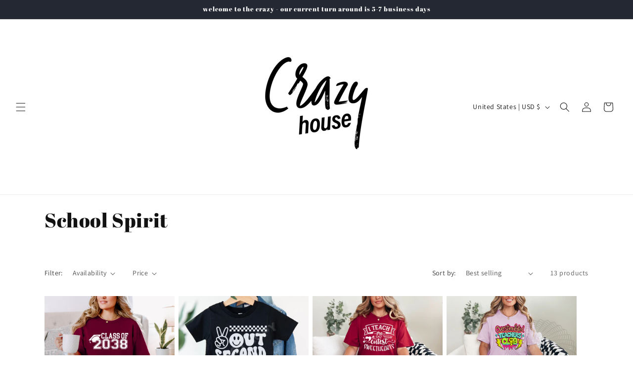

--- FILE ---
content_type: text/html; charset=utf-8
request_url: https://crazyhousellc.com/collections/school-shirts
body_size: 45255
content:
<!doctype html>
<html class="no-js" lang="en">
  <head>
    <meta charset="utf-8">
    <meta http-equiv="X-UA-Compatible" content="IE=edge">
    <meta name="viewport" content="width=device-width,initial-scale=1">
    <meta name="theme-color" content="">
    <link rel="canonical" href="https://crazyhousellc.com/collections/school-shirts"><link rel="icon" type="image/png" href="//crazyhousellc.com/cdn/shop/files/Crazy_House_Santa_1.png?crop=center&height=32&v=1764107270&width=32"><link rel="preconnect" href="https://fonts.shopifycdn.com" crossorigin><title>
      School Spirit
 &ndash; Crazy House LLC</title>

    

    

<meta property="og:site_name" content="Crazy House LLC">
<meta property="og:url" content="https://crazyhousellc.com/collections/school-shirts">
<meta property="og:title" content="School Spirit">
<meta property="og:type" content="website">
<meta property="og:description" content="Crazy House LLC"><meta property="og:image" content="http://crazyhousellc.com/cdn/shop/collections/BLUE_DEVILS_RETRO_LEOPARD_DISTRESSED_mascot_team_spirit_school_spirit_peachy_keen_prints_trendy_cute_on_Athletic_Heather_Bella.jpg?v=1716479693">
  <meta property="og:image:secure_url" content="https://crazyhousellc.com/cdn/shop/collections/BLUE_DEVILS_RETRO_LEOPARD_DISTRESSED_mascot_team_spirit_school_spirit_peachy_keen_prints_trendy_cute_on_Athletic_Heather_Bella.jpg?v=1716479693">
  <meta property="og:image:width" content="4502">
  <meta property="og:image:height" content="4387"><meta name="twitter:card" content="summary_large_image">
<meta name="twitter:title" content="School Spirit">
<meta name="twitter:description" content="Crazy House LLC">


    <script src="//crazyhousellc.com/cdn/shop/t/9/assets/constants.js?v=58251544750838685771706991228" defer="defer"></script>
    <script src="//crazyhousellc.com/cdn/shop/t/9/assets/pubsub.js?v=158357773527763999511706991230" defer="defer"></script>
    <script src="//crazyhousellc.com/cdn/shop/t/9/assets/global.js?v=37284204640041572741706991229" defer="defer"></script><script src="//crazyhousellc.com/cdn/shop/t/9/assets/animations.js?v=88693664871331136111706991229" defer="defer"></script><script>window.performance && window.performance.mark && window.performance.mark('shopify.content_for_header.start');</script><meta id="shopify-digital-wallet" name="shopify-digital-wallet" content="/52674265282/digital_wallets/dialog">
<meta name="shopify-checkout-api-token" content="1cfa8a582376a69095bfe0d120b47132">
<meta id="in-context-paypal-metadata" data-shop-id="52674265282" data-venmo-supported="false" data-environment="production" data-locale="en_US" data-paypal-v4="true" data-currency="USD">
<link rel="alternate" type="application/atom+xml" title="Feed" href="/collections/school-shirts.atom" />
<link rel="alternate" type="application/json+oembed" href="https://crazyhousellc.com/collections/school-shirts.oembed">
<script async="async" src="/checkouts/internal/preloads.js?locale=en-US"></script>
<link rel="preconnect" href="https://shop.app" crossorigin="anonymous">
<script async="async" src="https://shop.app/checkouts/internal/preloads.js?locale=en-US&shop_id=52674265282" crossorigin="anonymous"></script>
<script id="apple-pay-shop-capabilities" type="application/json">{"shopId":52674265282,"countryCode":"US","currencyCode":"USD","merchantCapabilities":["supports3DS"],"merchantId":"gid:\/\/shopify\/Shop\/52674265282","merchantName":"Crazy House LLC","requiredBillingContactFields":["postalAddress","email"],"requiredShippingContactFields":["postalAddress","email"],"shippingType":"shipping","supportedNetworks":["visa","masterCard","discover","elo","jcb"],"total":{"type":"pending","label":"Crazy House LLC","amount":"1.00"},"shopifyPaymentsEnabled":true,"supportsSubscriptions":true}</script>
<script id="shopify-features" type="application/json">{"accessToken":"1cfa8a582376a69095bfe0d120b47132","betas":["rich-media-storefront-analytics"],"domain":"crazyhousellc.com","predictiveSearch":true,"shopId":52674265282,"locale":"en"}</script>
<script>var Shopify = Shopify || {};
Shopify.shop = "crazy-house-llc.myshopify.com";
Shopify.locale = "en";
Shopify.currency = {"active":"USD","rate":"1.0"};
Shopify.country = "US";
Shopify.theme = {"name":"Dawn","id":134549700802,"schema_name":"Dawn","schema_version":"13.0.1","theme_store_id":887,"role":"main"};
Shopify.theme.handle = "null";
Shopify.theme.style = {"id":null,"handle":null};
Shopify.cdnHost = "crazyhousellc.com/cdn";
Shopify.routes = Shopify.routes || {};
Shopify.routes.root = "/";</script>
<script type="module">!function(o){(o.Shopify=o.Shopify||{}).modules=!0}(window);</script>
<script>!function(o){function n(){var o=[];function n(){o.push(Array.prototype.slice.apply(arguments))}return n.q=o,n}var t=o.Shopify=o.Shopify||{};t.loadFeatures=n(),t.autoloadFeatures=n()}(window);</script>
<script>
  window.ShopifyPay = window.ShopifyPay || {};
  window.ShopifyPay.apiHost = "shop.app\/pay";
  window.ShopifyPay.redirectState = null;
</script>
<script id="shop-js-analytics" type="application/json">{"pageType":"collection"}</script>
<script defer="defer" async type="module" src="//crazyhousellc.com/cdn/shopifycloud/shop-js/modules/v2/client.init-shop-cart-sync_C5BV16lS.en.esm.js"></script>
<script defer="defer" async type="module" src="//crazyhousellc.com/cdn/shopifycloud/shop-js/modules/v2/chunk.common_CygWptCX.esm.js"></script>
<script type="module">
  await import("//crazyhousellc.com/cdn/shopifycloud/shop-js/modules/v2/client.init-shop-cart-sync_C5BV16lS.en.esm.js");
await import("//crazyhousellc.com/cdn/shopifycloud/shop-js/modules/v2/chunk.common_CygWptCX.esm.js");

  window.Shopify.SignInWithShop?.initShopCartSync?.({"fedCMEnabled":true,"windoidEnabled":true});

</script>
<script>
  window.Shopify = window.Shopify || {};
  if (!window.Shopify.featureAssets) window.Shopify.featureAssets = {};
  window.Shopify.featureAssets['shop-js'] = {"shop-cart-sync":["modules/v2/client.shop-cart-sync_ZFArdW7E.en.esm.js","modules/v2/chunk.common_CygWptCX.esm.js"],"init-fed-cm":["modules/v2/client.init-fed-cm_CmiC4vf6.en.esm.js","modules/v2/chunk.common_CygWptCX.esm.js"],"shop-button":["modules/v2/client.shop-button_tlx5R9nI.en.esm.js","modules/v2/chunk.common_CygWptCX.esm.js"],"shop-cash-offers":["modules/v2/client.shop-cash-offers_DOA2yAJr.en.esm.js","modules/v2/chunk.common_CygWptCX.esm.js","modules/v2/chunk.modal_D71HUcav.esm.js"],"init-windoid":["modules/v2/client.init-windoid_sURxWdc1.en.esm.js","modules/v2/chunk.common_CygWptCX.esm.js"],"shop-toast-manager":["modules/v2/client.shop-toast-manager_ClPi3nE9.en.esm.js","modules/v2/chunk.common_CygWptCX.esm.js"],"init-shop-email-lookup-coordinator":["modules/v2/client.init-shop-email-lookup-coordinator_B8hsDcYM.en.esm.js","modules/v2/chunk.common_CygWptCX.esm.js"],"init-shop-cart-sync":["modules/v2/client.init-shop-cart-sync_C5BV16lS.en.esm.js","modules/v2/chunk.common_CygWptCX.esm.js"],"avatar":["modules/v2/client.avatar_BTnouDA3.en.esm.js"],"pay-button":["modules/v2/client.pay-button_FdsNuTd3.en.esm.js","modules/v2/chunk.common_CygWptCX.esm.js"],"init-customer-accounts":["modules/v2/client.init-customer-accounts_DxDtT_ad.en.esm.js","modules/v2/client.shop-login-button_C5VAVYt1.en.esm.js","modules/v2/chunk.common_CygWptCX.esm.js","modules/v2/chunk.modal_D71HUcav.esm.js"],"init-shop-for-new-customer-accounts":["modules/v2/client.init-shop-for-new-customer-accounts_ChsxoAhi.en.esm.js","modules/v2/client.shop-login-button_C5VAVYt1.en.esm.js","modules/v2/chunk.common_CygWptCX.esm.js","modules/v2/chunk.modal_D71HUcav.esm.js"],"shop-login-button":["modules/v2/client.shop-login-button_C5VAVYt1.en.esm.js","modules/v2/chunk.common_CygWptCX.esm.js","modules/v2/chunk.modal_D71HUcav.esm.js"],"init-customer-accounts-sign-up":["modules/v2/client.init-customer-accounts-sign-up_CPSyQ0Tj.en.esm.js","modules/v2/client.shop-login-button_C5VAVYt1.en.esm.js","modules/v2/chunk.common_CygWptCX.esm.js","modules/v2/chunk.modal_D71HUcav.esm.js"],"shop-follow-button":["modules/v2/client.shop-follow-button_Cva4Ekp9.en.esm.js","modules/v2/chunk.common_CygWptCX.esm.js","modules/v2/chunk.modal_D71HUcav.esm.js"],"checkout-modal":["modules/v2/client.checkout-modal_BPM8l0SH.en.esm.js","modules/v2/chunk.common_CygWptCX.esm.js","modules/v2/chunk.modal_D71HUcav.esm.js"],"lead-capture":["modules/v2/client.lead-capture_Bi8yE_yS.en.esm.js","modules/v2/chunk.common_CygWptCX.esm.js","modules/v2/chunk.modal_D71HUcav.esm.js"],"shop-login":["modules/v2/client.shop-login_D6lNrXab.en.esm.js","modules/v2/chunk.common_CygWptCX.esm.js","modules/v2/chunk.modal_D71HUcav.esm.js"],"payment-terms":["modules/v2/client.payment-terms_CZxnsJam.en.esm.js","modules/v2/chunk.common_CygWptCX.esm.js","modules/v2/chunk.modal_D71HUcav.esm.js"]};
</script>
<script>(function() {
  var isLoaded = false;
  function asyncLoad() {
    if (isLoaded) return;
    isLoaded = true;
    var urls = ["https:\/\/trust.conversionbear.com\/script?app=trust_badge\u0026shop=crazy-house-llc.myshopify.com","https:\/\/shop-shield.uplinkly-static.com\/public\/shop-shield\/crazy-house-llc.myshopify.com\/shop-shield.js?t=1702088376\u0026shop=crazy-house-llc.myshopify.com","\/\/cdn.secomapp.com\/promotionpopup\/cdn\/allshops\/crazy-house-llc\/1638798942.js?shop=crazy-house-llc.myshopify.com","https:\/\/shopify-widget.route.com\/shopify.widget.js?shop=crazy-house-llc.myshopify.com"];
    for (var i = 0; i < urls.length; i++) {
      var s = document.createElement('script');
      s.type = 'text/javascript';
      s.async = true;
      s.src = urls[i];
      var x = document.getElementsByTagName('script')[0];
      x.parentNode.insertBefore(s, x);
    }
  };
  if(window.attachEvent) {
    window.attachEvent('onload', asyncLoad);
  } else {
    window.addEventListener('load', asyncLoad, false);
  }
})();</script>
<script id="__st">var __st={"a":52674265282,"offset":-18000,"reqid":"f3656988-15ee-49af-be59-b63f24a40bcc-1768702700","pageurl":"crazyhousellc.com\/collections\/school-shirts","u":"9688b25de4c7","p":"collection","rtyp":"collection","rid":269325664450};</script>
<script>window.ShopifyPaypalV4VisibilityTracking = true;</script>
<script id="captcha-bootstrap">!function(){'use strict';const t='contact',e='account',n='new_comment',o=[[t,t],['blogs',n],['comments',n],[t,'customer']],c=[[e,'customer_login'],[e,'guest_login'],[e,'recover_customer_password'],[e,'create_customer']],r=t=>t.map((([t,e])=>`form[action*='/${t}']:not([data-nocaptcha='true']) input[name='form_type'][value='${e}']`)).join(','),a=t=>()=>t?[...document.querySelectorAll(t)].map((t=>t.form)):[];function s(){const t=[...o],e=r(t);return a(e)}const i='password',u='form_key',d=['recaptcha-v3-token','g-recaptcha-response','h-captcha-response',i],f=()=>{try{return window.sessionStorage}catch{return}},m='__shopify_v',_=t=>t.elements[u];function p(t,e,n=!1){try{const o=window.sessionStorage,c=JSON.parse(o.getItem(e)),{data:r}=function(t){const{data:e,action:n}=t;return t[m]||n?{data:e,action:n}:{data:t,action:n}}(c);for(const[e,n]of Object.entries(r))t.elements[e]&&(t.elements[e].value=n);n&&o.removeItem(e)}catch(o){console.error('form repopulation failed',{error:o})}}const l='form_type',E='cptcha';function T(t){t.dataset[E]=!0}const w=window,h=w.document,L='Shopify',v='ce_forms',y='captcha';let A=!1;((t,e)=>{const n=(g='f06e6c50-85a8-45c8-87d0-21a2b65856fe',I='https://cdn.shopify.com/shopifycloud/storefront-forms-hcaptcha/ce_storefront_forms_captcha_hcaptcha.v1.5.2.iife.js',D={infoText:'Protected by hCaptcha',privacyText:'Privacy',termsText:'Terms'},(t,e,n)=>{const o=w[L][v],c=o.bindForm;if(c)return c(t,g,e,D).then(n);var r;o.q.push([[t,g,e,D],n]),r=I,A||(h.body.append(Object.assign(h.createElement('script'),{id:'captcha-provider',async:!0,src:r})),A=!0)});var g,I,D;w[L]=w[L]||{},w[L][v]=w[L][v]||{},w[L][v].q=[],w[L][y]=w[L][y]||{},w[L][y].protect=function(t,e){n(t,void 0,e),T(t)},Object.freeze(w[L][y]),function(t,e,n,w,h,L){const[v,y,A,g]=function(t,e,n){const i=e?o:[],u=t?c:[],d=[...i,...u],f=r(d),m=r(i),_=r(d.filter((([t,e])=>n.includes(e))));return[a(f),a(m),a(_),s()]}(w,h,L),I=t=>{const e=t.target;return e instanceof HTMLFormElement?e:e&&e.form},D=t=>v().includes(t);t.addEventListener('submit',(t=>{const e=I(t);if(!e)return;const n=D(e)&&!e.dataset.hcaptchaBound&&!e.dataset.recaptchaBound,o=_(e),c=g().includes(e)&&(!o||!o.value);(n||c)&&t.preventDefault(),c&&!n&&(function(t){try{if(!f())return;!function(t){const e=f();if(!e)return;const n=_(t);if(!n)return;const o=n.value;o&&e.removeItem(o)}(t);const e=Array.from(Array(32),(()=>Math.random().toString(36)[2])).join('');!function(t,e){_(t)||t.append(Object.assign(document.createElement('input'),{type:'hidden',name:u})),t.elements[u].value=e}(t,e),function(t,e){const n=f();if(!n)return;const o=[...t.querySelectorAll(`input[type='${i}']`)].map((({name:t})=>t)),c=[...d,...o],r={};for(const[a,s]of new FormData(t).entries())c.includes(a)||(r[a]=s);n.setItem(e,JSON.stringify({[m]:1,action:t.action,data:r}))}(t,e)}catch(e){console.error('failed to persist form',e)}}(e),e.submit())}));const S=(t,e)=>{t&&!t.dataset[E]&&(n(t,e.some((e=>e===t))),T(t))};for(const o of['focusin','change'])t.addEventListener(o,(t=>{const e=I(t);D(e)&&S(e,y())}));const B=e.get('form_key'),M=e.get(l),P=B&&M;t.addEventListener('DOMContentLoaded',(()=>{const t=y();if(P)for(const e of t)e.elements[l].value===M&&p(e,B);[...new Set([...A(),...v().filter((t=>'true'===t.dataset.shopifyCaptcha))])].forEach((e=>S(e,t)))}))}(h,new URLSearchParams(w.location.search),n,t,e,['guest_login'])})(!0,!0)}();</script>
<script integrity="sha256-4kQ18oKyAcykRKYeNunJcIwy7WH5gtpwJnB7kiuLZ1E=" data-source-attribution="shopify.loadfeatures" defer="defer" src="//crazyhousellc.com/cdn/shopifycloud/storefront/assets/storefront/load_feature-a0a9edcb.js" crossorigin="anonymous"></script>
<script crossorigin="anonymous" defer="defer" src="//crazyhousellc.com/cdn/shopifycloud/storefront/assets/shopify_pay/storefront-65b4c6d7.js?v=20250812"></script>
<script data-source-attribution="shopify.dynamic_checkout.dynamic.init">var Shopify=Shopify||{};Shopify.PaymentButton=Shopify.PaymentButton||{isStorefrontPortableWallets:!0,init:function(){window.Shopify.PaymentButton.init=function(){};var t=document.createElement("script");t.src="https://crazyhousellc.com/cdn/shopifycloud/portable-wallets/latest/portable-wallets.en.js",t.type="module",document.head.appendChild(t)}};
</script>
<script data-source-attribution="shopify.dynamic_checkout.buyer_consent">
  function portableWalletsHideBuyerConsent(e){var t=document.getElementById("shopify-buyer-consent"),n=document.getElementById("shopify-subscription-policy-button");t&&n&&(t.classList.add("hidden"),t.setAttribute("aria-hidden","true"),n.removeEventListener("click",e))}function portableWalletsShowBuyerConsent(e){var t=document.getElementById("shopify-buyer-consent"),n=document.getElementById("shopify-subscription-policy-button");t&&n&&(t.classList.remove("hidden"),t.removeAttribute("aria-hidden"),n.addEventListener("click",e))}window.Shopify?.PaymentButton&&(window.Shopify.PaymentButton.hideBuyerConsent=portableWalletsHideBuyerConsent,window.Shopify.PaymentButton.showBuyerConsent=portableWalletsShowBuyerConsent);
</script>
<script data-source-attribution="shopify.dynamic_checkout.cart.bootstrap">document.addEventListener("DOMContentLoaded",(function(){function t(){return document.querySelector("shopify-accelerated-checkout-cart, shopify-accelerated-checkout")}if(t())Shopify.PaymentButton.init();else{new MutationObserver((function(e,n){t()&&(Shopify.PaymentButton.init(),n.disconnect())})).observe(document.body,{childList:!0,subtree:!0})}}));
</script>
<link id="shopify-accelerated-checkout-styles" rel="stylesheet" media="screen" href="https://crazyhousellc.com/cdn/shopifycloud/portable-wallets/latest/accelerated-checkout-backwards-compat.css" crossorigin="anonymous">
<style id="shopify-accelerated-checkout-cart">
        #shopify-buyer-consent {
  margin-top: 1em;
  display: inline-block;
  width: 100%;
}

#shopify-buyer-consent.hidden {
  display: none;
}

#shopify-subscription-policy-button {
  background: none;
  border: none;
  padding: 0;
  text-decoration: underline;
  font-size: inherit;
  cursor: pointer;
}

#shopify-subscription-policy-button::before {
  box-shadow: none;
}

      </style>
<script id="sections-script" data-sections="header" defer="defer" src="//crazyhousellc.com/cdn/shop/t/9/compiled_assets/scripts.js?v=822"></script>
<script>window.performance && window.performance.mark && window.performance.mark('shopify.content_for_header.end');</script>


    <style data-shopify>
      @font-face {
  font-family: Assistant;
  font-weight: 400;
  font-style: normal;
  font-display: swap;
  src: url("//crazyhousellc.com/cdn/fonts/assistant/assistant_n4.9120912a469cad1cc292572851508ca49d12e768.woff2") format("woff2"),
       url("//crazyhousellc.com/cdn/fonts/assistant/assistant_n4.6e9875ce64e0fefcd3f4446b7ec9036b3ddd2985.woff") format("woff");
}

      @font-face {
  font-family: Assistant;
  font-weight: 700;
  font-style: normal;
  font-display: swap;
  src: url("//crazyhousellc.com/cdn/fonts/assistant/assistant_n7.bf44452348ec8b8efa3aa3068825305886b1c83c.woff2") format("woff2"),
       url("//crazyhousellc.com/cdn/fonts/assistant/assistant_n7.0c887fee83f6b3bda822f1150b912c72da0f7b64.woff") format("woff");
}

      
      
      @font-face {
  font-family: "Abril Fatface";
  font-weight: 400;
  font-style: normal;
  font-display: swap;
  src: url("//crazyhousellc.com/cdn/fonts/abril_fatface/abrilfatface_n4.002841dd08a4d39b2c2d7fe9d598d4782afb7225.woff2") format("woff2"),
       url("//crazyhousellc.com/cdn/fonts/abril_fatface/abrilfatface_n4.0d8f922831420cd750572c7a70f4c623018424d8.woff") format("woff");
}


      
        :root,
        .color-scheme-1 {
          --color-background: 255,255,255;
        
          --gradient-background: #ffffff;
        

        

        --color-foreground: 18,18,18;
        --color-background-contrast: 191,191,191;
        --color-shadow: 18,18,18;
        --color-button: 18,18,18;
        --color-button-text: 255,255,255;
        --color-secondary-button: 255,255,255;
        --color-secondary-button-text: 18,18,18;
        --color-link: 18,18,18;
        --color-badge-foreground: 18,18,18;
        --color-badge-background: 255,255,255;
        --color-badge-border: 18,18,18;
        --payment-terms-background-color: rgb(255 255 255);
      }
      
        
        .color-scheme-2 {
          --color-background: 243,243,243;
        
          --gradient-background: #f3f3f3;
        

        

        --color-foreground: 18,18,18;
        --color-background-contrast: 179,179,179;
        --color-shadow: 18,18,18;
        --color-button: 18,18,18;
        --color-button-text: 243,243,243;
        --color-secondary-button: 243,243,243;
        --color-secondary-button-text: 18,18,18;
        --color-link: 18,18,18;
        --color-badge-foreground: 18,18,18;
        --color-badge-background: 243,243,243;
        --color-badge-border: 18,18,18;
        --payment-terms-background-color: rgb(243 243 243);
      }
      
        
        .color-scheme-3 {
          --color-background: 36,40,51;
        
          --gradient-background: #242833;
        

        

        --color-foreground: 255,255,255;
        --color-background-contrast: 47,52,66;
        --color-shadow: 18,18,18;
        --color-button: 255,255,255;
        --color-button-text: 0,0,0;
        --color-secondary-button: 36,40,51;
        --color-secondary-button-text: 255,255,255;
        --color-link: 255,255,255;
        --color-badge-foreground: 255,255,255;
        --color-badge-background: 36,40,51;
        --color-badge-border: 255,255,255;
        --payment-terms-background-color: rgb(36 40 51);
      }
      
        
        .color-scheme-4 {
          --color-background: 18,18,18;
        
          --gradient-background: #121212;
        

        

        --color-foreground: 255,255,255;
        --color-background-contrast: 146,146,146;
        --color-shadow: 18,18,18;
        --color-button: 255,255,255;
        --color-button-text: 18,18,18;
        --color-secondary-button: 18,18,18;
        --color-secondary-button-text: 255,255,255;
        --color-link: 255,255,255;
        --color-badge-foreground: 255,255,255;
        --color-badge-background: 18,18,18;
        --color-badge-border: 255,255,255;
        --payment-terms-background-color: rgb(18 18 18);
      }
      
        
        .color-scheme-5 {
          --color-background: 51,79,180;
        
          --gradient-background: #334fb4;
        

        

        --color-foreground: 255,255,255;
        --color-background-contrast: 23,35,81;
        --color-shadow: 18,18,18;
        --color-button: 255,255,255;
        --color-button-text: 51,79,180;
        --color-secondary-button: 51,79,180;
        --color-secondary-button-text: 255,255,255;
        --color-link: 255,255,255;
        --color-badge-foreground: 255,255,255;
        --color-badge-background: 51,79,180;
        --color-badge-border: 255,255,255;
        --payment-terms-background-color: rgb(51 79 180);
      }
      

      body, .color-scheme-1, .color-scheme-2, .color-scheme-3, .color-scheme-4, .color-scheme-5 {
        color: rgba(var(--color-foreground), 0.75);
        background-color: rgb(var(--color-background));
      }

      :root {
        --font-body-family: Assistant, sans-serif;
        --font-body-style: normal;
        --font-body-weight: 400;
        --font-body-weight-bold: 700;

        --font-heading-family: "Abril Fatface", serif;
        --font-heading-style: normal;
        --font-heading-weight: 400;

        --font-body-scale: 1.0;
        --font-heading-scale: 1.0;

        --media-padding: px;
        --media-border-opacity: 0.05;
        --media-border-width: 1px;
        --media-radius: 0px;
        --media-shadow-opacity: 0.0;
        --media-shadow-horizontal-offset: 0px;
        --media-shadow-vertical-offset: 4px;
        --media-shadow-blur-radius: 5px;
        --media-shadow-visible: 0;

        --page-width: 120rem;
        --page-width-margin: 0rem;

        --product-card-image-padding: 0.0rem;
        --product-card-corner-radius: 0.0rem;
        --product-card-text-alignment: left;
        --product-card-border-width: 0.0rem;
        --product-card-border-opacity: 0.1;
        --product-card-shadow-opacity: 0.0;
        --product-card-shadow-visible: 0;
        --product-card-shadow-horizontal-offset: 0.0rem;
        --product-card-shadow-vertical-offset: 0.4rem;
        --product-card-shadow-blur-radius: 0.5rem;

        --collection-card-image-padding: 0.0rem;
        --collection-card-corner-radius: 0.0rem;
        --collection-card-text-alignment: left;
        --collection-card-border-width: 0.0rem;
        --collection-card-border-opacity: 0.1;
        --collection-card-shadow-opacity: 0.0;
        --collection-card-shadow-visible: 0;
        --collection-card-shadow-horizontal-offset: 0.0rem;
        --collection-card-shadow-vertical-offset: 0.4rem;
        --collection-card-shadow-blur-radius: 0.5rem;

        --blog-card-image-padding: 0.0rem;
        --blog-card-corner-radius: 0.0rem;
        --blog-card-text-alignment: left;
        --blog-card-border-width: 0.0rem;
        --blog-card-border-opacity: 0.1;
        --blog-card-shadow-opacity: 0.0;
        --blog-card-shadow-visible: 0;
        --blog-card-shadow-horizontal-offset: 0.0rem;
        --blog-card-shadow-vertical-offset: 0.4rem;
        --blog-card-shadow-blur-radius: 0.5rem;

        --badge-corner-radius: 4.0rem;

        --popup-border-width: 1px;
        --popup-border-opacity: 0.1;
        --popup-corner-radius: 0px;
        --popup-shadow-opacity: 0.05;
        --popup-shadow-horizontal-offset: 0px;
        --popup-shadow-vertical-offset: 4px;
        --popup-shadow-blur-radius: 5px;

        --drawer-border-width: 1px;
        --drawer-border-opacity: 0.1;
        --drawer-shadow-opacity: 0.0;
        --drawer-shadow-horizontal-offset: 0px;
        --drawer-shadow-vertical-offset: 4px;
        --drawer-shadow-blur-radius: 5px;

        --spacing-sections-desktop: 0px;
        --spacing-sections-mobile: 0px;

        --grid-desktop-vertical-spacing: 8px;
        --grid-desktop-horizontal-spacing: 8px;
        --grid-mobile-vertical-spacing: 4px;
        --grid-mobile-horizontal-spacing: 4px;

        --text-boxes-border-opacity: 0.1;
        --text-boxes-border-width: 0px;
        --text-boxes-radius: 0px;
        --text-boxes-shadow-opacity: 0.0;
        --text-boxes-shadow-visible: 0;
        --text-boxes-shadow-horizontal-offset: 0px;
        --text-boxes-shadow-vertical-offset: 4px;
        --text-boxes-shadow-blur-radius: 5px;

        --buttons-radius: 0px;
        --buttons-radius-outset: 0px;
        --buttons-border-width: 1px;
        --buttons-border-opacity: 1.0;
        --buttons-shadow-opacity: 0.0;
        --buttons-shadow-visible: 0;
        --buttons-shadow-horizontal-offset: 0px;
        --buttons-shadow-vertical-offset: 4px;
        --buttons-shadow-blur-radius: 5px;
        --buttons-border-offset: 0px;

        --inputs-radius: 0px;
        --inputs-border-width: 1px;
        --inputs-border-opacity: 0.55;
        --inputs-shadow-opacity: 0.0;
        --inputs-shadow-horizontal-offset: 0px;
        --inputs-margin-offset: 0px;
        --inputs-shadow-vertical-offset: 4px;
        --inputs-shadow-blur-radius: 5px;
        --inputs-radius-outset: 0px;

        --variant-pills-radius: 40px;
        --variant-pills-border-width: 1px;
        --variant-pills-border-opacity: 0.55;
        --variant-pills-shadow-opacity: 0.0;
        --variant-pills-shadow-horizontal-offset: 0px;
        --variant-pills-shadow-vertical-offset: 4px;
        --variant-pills-shadow-blur-radius: 5px;
      }

      *,
      *::before,
      *::after {
        box-sizing: inherit;
      }

      html {
        box-sizing: border-box;
        font-size: calc(var(--font-body-scale) * 62.5%);
        height: 100%;
      }

      body {
        display: grid;
        grid-template-rows: auto auto 1fr auto;
        grid-template-columns: 100%;
        min-height: 100%;
        margin: 0;
        font-size: 1.5rem;
        letter-spacing: 0.06rem;
        line-height: calc(1 + 0.8 / var(--font-body-scale));
        font-family: var(--font-body-family);
        font-style: var(--font-body-style);
        font-weight: var(--font-body-weight);
      }

      @media screen and (min-width: 750px) {
        body {
          font-size: 1.6rem;
        }
      }
    </style>

    <link href="//crazyhousellc.com/cdn/shop/t/9/assets/base.css?v=93405971894151239851706991230" rel="stylesheet" type="text/css" media="all" />
<link rel="preload" as="font" href="//crazyhousellc.com/cdn/fonts/assistant/assistant_n4.9120912a469cad1cc292572851508ca49d12e768.woff2" type="font/woff2" crossorigin><link rel="preload" as="font" href="//crazyhousellc.com/cdn/fonts/abril_fatface/abrilfatface_n4.002841dd08a4d39b2c2d7fe9d598d4782afb7225.woff2" type="font/woff2" crossorigin><link href="//crazyhousellc.com/cdn/shop/t/9/assets/component-localization-form.css?v=124545717069420038221709004426" rel="stylesheet" type="text/css" media="all" />
      <script src="//crazyhousellc.com/cdn/shop/t/9/assets/localization-form.js?v=169565320306168926741706991228" defer="defer"></script><link
        rel="stylesheet"
        href="//crazyhousellc.com/cdn/shop/t/9/assets/component-predictive-search.css?v=118923337488134913561706991229"
        media="print"
        onload="this.media='all'"
      ><script>
      document.documentElement.className = document.documentElement.className.replace('no-js', 'js');
      if (Shopify.designMode) {
        document.documentElement.classList.add('shopify-design-mode');
      }
    </script>
  <!-- BEGIN app block: shopify://apps/judge-me-reviews/blocks/judgeme_core/61ccd3b1-a9f2-4160-9fe9-4fec8413e5d8 --><!-- Start of Judge.me Core -->






<link rel="dns-prefetch" href="https://cdnwidget.judge.me">
<link rel="dns-prefetch" href="https://cdn.judge.me">
<link rel="dns-prefetch" href="https://cdn1.judge.me">
<link rel="dns-prefetch" href="https://api.judge.me">

<script data-cfasync='false' class='jdgm-settings-script'>window.jdgmSettings={"pagination":5,"disable_web_reviews":false,"badge_no_review_text":"No reviews","badge_n_reviews_text":"{{ n }} review/reviews","hide_badge_preview_if_no_reviews":true,"badge_hide_text":false,"enforce_center_preview_badge":false,"widget_title":"Customer Reviews","widget_open_form_text":"Write a review","widget_close_form_text":"Cancel review","widget_refresh_page_text":"Refresh page","widget_summary_text":"Based on {{ number_of_reviews }} review/reviews","widget_no_review_text":"Be the first to write a review","widget_name_field_text":"Display name","widget_verified_name_field_text":"Verified Name (public)","widget_name_placeholder_text":"Display name","widget_required_field_error_text":"This field is required.","widget_email_field_text":"Email address","widget_verified_email_field_text":"Verified Email (private, can not be edited)","widget_email_placeholder_text":"Your email address","widget_email_field_error_text":"Please enter a valid email address.","widget_rating_field_text":"Rating","widget_review_title_field_text":"Review Title","widget_review_title_placeholder_text":"Give your review a title","widget_review_body_field_text":"Review content","widget_review_body_placeholder_text":"Start writing here...","widget_pictures_field_text":"Picture/Video (optional)","widget_submit_review_text":"Submit Review","widget_submit_verified_review_text":"Submit Verified Review","widget_submit_success_msg_with_auto_publish":"Thank you! Please refresh the page in a few moments to see your review. You can remove or edit your review by logging into \u003ca href='https://judge.me/login' target='_blank' rel='nofollow noopener'\u003eJudge.me\u003c/a\u003e","widget_submit_success_msg_no_auto_publish":"Thank you! Your review will be published as soon as it is approved by the shop admin. You can remove or edit your review by logging into \u003ca href='https://judge.me/login' target='_blank' rel='nofollow noopener'\u003eJudge.me\u003c/a\u003e","widget_show_default_reviews_out_of_total_text":"Showing {{ n_reviews_shown }} out of {{ n_reviews }} reviews.","widget_show_all_link_text":"Show all","widget_show_less_link_text":"Show less","widget_author_said_text":"{{ reviewer_name }} said:","widget_days_text":"{{ n }} days ago","widget_weeks_text":"{{ n }} week/weeks ago","widget_months_text":"{{ n }} month/months ago","widget_years_text":"{{ n }} year/years ago","widget_yesterday_text":"Yesterday","widget_today_text":"Today","widget_replied_text":"\u003e\u003e {{ shop_name }} replied:","widget_read_more_text":"Read more","widget_reviewer_name_as_initial":"","widget_rating_filter_color":"#fbcd0a","widget_rating_filter_see_all_text":"See all reviews","widget_sorting_most_recent_text":"Most Recent","widget_sorting_highest_rating_text":"Highest Rating","widget_sorting_lowest_rating_text":"Lowest Rating","widget_sorting_with_pictures_text":"Only Pictures","widget_sorting_most_helpful_text":"Most Helpful","widget_open_question_form_text":"Ask a question","widget_reviews_subtab_text":"Reviews","widget_questions_subtab_text":"Questions","widget_question_label_text":"Question","widget_answer_label_text":"Answer","widget_question_placeholder_text":"Write your question here","widget_submit_question_text":"Submit Question","widget_question_submit_success_text":"Thank you for your question! We will notify you once it gets answered.","verified_badge_text":"Verified","verified_badge_bg_color":"","verified_badge_text_color":"","verified_badge_placement":"left-of-reviewer-name","widget_review_max_height":"","widget_hide_border":false,"widget_social_share":false,"widget_thumb":false,"widget_review_location_show":false,"widget_location_format":"","all_reviews_include_out_of_store_products":true,"all_reviews_out_of_store_text":"(out of store)","all_reviews_pagination":100,"all_reviews_product_name_prefix_text":"about","enable_review_pictures":true,"enable_question_anwser":false,"widget_theme":"default","review_date_format":"mm/dd/yyyy","default_sort_method":"most-recent","widget_product_reviews_subtab_text":"Product Reviews","widget_shop_reviews_subtab_text":"Shop Reviews","widget_other_products_reviews_text":"Reviews for other products","widget_store_reviews_subtab_text":"Store reviews","widget_no_store_reviews_text":"This store hasn't received any reviews yet","widget_web_restriction_product_reviews_text":"This product hasn't received any reviews yet","widget_no_items_text":"No items found","widget_show_more_text":"Show more","widget_write_a_store_review_text":"Write a Store Review","widget_other_languages_heading":"Reviews in Other Languages","widget_translate_review_text":"Translate review to {{ language }}","widget_translating_review_text":"Translating...","widget_show_original_translation_text":"Show original ({{ language }})","widget_translate_review_failed_text":"Review couldn't be translated.","widget_translate_review_retry_text":"Retry","widget_translate_review_try_again_later_text":"Try again later","show_product_url_for_grouped_product":false,"widget_sorting_pictures_first_text":"Pictures First","show_pictures_on_all_rev_page_mobile":false,"show_pictures_on_all_rev_page_desktop":false,"floating_tab_hide_mobile_install_preference":false,"floating_tab_button_name":"★ Reviews","floating_tab_title":"Let customers speak for us","floating_tab_button_color":"","floating_tab_button_background_color":"","floating_tab_url":"","floating_tab_url_enabled":false,"floating_tab_tab_style":"text","all_reviews_text_badge_text":"Customers rate us {{ shop.metafields.judgeme.all_reviews_rating | round: 1 }}/5 based on {{ shop.metafields.judgeme.all_reviews_count }} reviews.","all_reviews_text_badge_text_branded_style":"{{ shop.metafields.judgeme.all_reviews_rating | round: 1 }} out of 5 stars based on {{ shop.metafields.judgeme.all_reviews_count }} reviews","is_all_reviews_text_badge_a_link":false,"show_stars_for_all_reviews_text_badge":false,"all_reviews_text_badge_url":"","all_reviews_text_style":"branded","all_reviews_text_color_style":"judgeme_brand_color","all_reviews_text_color":"#108474","all_reviews_text_show_jm_brand":true,"featured_carousel_show_header":true,"featured_carousel_title":"Let customers speak for us","testimonials_carousel_title":"Customers are saying","videos_carousel_title":"Real customer stories","cards_carousel_title":"Customers are saying","featured_carousel_count_text":"from {{ n }} reviews","featured_carousel_add_link_to_all_reviews_page":false,"featured_carousel_url":"","featured_carousel_show_images":true,"featured_carousel_autoslide_interval":5,"featured_carousel_arrows_on_the_sides":false,"featured_carousel_height":250,"featured_carousel_width":80,"featured_carousel_image_size":0,"featured_carousel_image_height":250,"featured_carousel_arrow_color":"#eeeeee","verified_count_badge_style":"branded","verified_count_badge_orientation":"horizontal","verified_count_badge_color_style":"judgeme_brand_color","verified_count_badge_color":"#108474","is_verified_count_badge_a_link":false,"verified_count_badge_url":"","verified_count_badge_show_jm_brand":true,"widget_rating_preset_default":5,"widget_first_sub_tab":"product-reviews","widget_show_histogram":true,"widget_histogram_use_custom_color":false,"widget_pagination_use_custom_color":false,"widget_star_use_custom_color":false,"widget_verified_badge_use_custom_color":false,"widget_write_review_use_custom_color":false,"picture_reminder_submit_button":"Upload Pictures","enable_review_videos":false,"mute_video_by_default":false,"widget_sorting_videos_first_text":"Videos First","widget_review_pending_text":"Pending","featured_carousel_items_for_large_screen":3,"social_share_options_order":"Facebook,Twitter","remove_microdata_snippet":true,"disable_json_ld":false,"enable_json_ld_products":false,"preview_badge_show_question_text":false,"preview_badge_no_question_text":"No questions","preview_badge_n_question_text":"{{ number_of_questions }} question/questions","qa_badge_show_icon":false,"qa_badge_position":"same-row","remove_judgeme_branding":false,"widget_add_search_bar":false,"widget_search_bar_placeholder":"Search","widget_sorting_verified_only_text":"Verified only","featured_carousel_theme":"default","featured_carousel_show_rating":true,"featured_carousel_show_title":true,"featured_carousel_show_body":true,"featured_carousel_show_date":false,"featured_carousel_show_reviewer":true,"featured_carousel_show_product":false,"featured_carousel_header_background_color":"#108474","featured_carousel_header_text_color":"#ffffff","featured_carousel_name_product_separator":"reviewed","featured_carousel_full_star_background":"#108474","featured_carousel_empty_star_background":"#dadada","featured_carousel_vertical_theme_background":"#f9fafb","featured_carousel_verified_badge_enable":true,"featured_carousel_verified_badge_color":"#108474","featured_carousel_border_style":"round","featured_carousel_review_line_length_limit":3,"featured_carousel_more_reviews_button_text":"Read more reviews","featured_carousel_view_product_button_text":"View product","all_reviews_page_load_reviews_on":"scroll","all_reviews_page_load_more_text":"Load More Reviews","disable_fb_tab_reviews":false,"enable_ajax_cdn_cache":false,"widget_advanced_speed_features":5,"widget_public_name_text":"displayed publicly like","default_reviewer_name":"John Smith","default_reviewer_name_has_non_latin":true,"widget_reviewer_anonymous":"Anonymous","medals_widget_title":"Judge.me Review Medals","medals_widget_background_color":"#f9fafb","medals_widget_position":"footer_all_pages","medals_widget_border_color":"#f9fafb","medals_widget_verified_text_position":"left","medals_widget_use_monochromatic_version":false,"medals_widget_elements_color":"#108474","show_reviewer_avatar":true,"widget_invalid_yt_video_url_error_text":"Not a YouTube video URL","widget_max_length_field_error_text":"Please enter no more than {0} characters.","widget_show_country_flag":false,"widget_show_collected_via_shop_app":true,"widget_verified_by_shop_badge_style":"light","widget_verified_by_shop_text":"Verified by Shop","widget_show_photo_gallery":false,"widget_load_with_code_splitting":true,"widget_ugc_install_preference":false,"widget_ugc_title":"Made by us, Shared by you","widget_ugc_subtitle":"Tag us to see your picture featured in our page","widget_ugc_arrows_color":"#ffffff","widget_ugc_primary_button_text":"Buy Now","widget_ugc_primary_button_background_color":"#108474","widget_ugc_primary_button_text_color":"#ffffff","widget_ugc_primary_button_border_width":"0","widget_ugc_primary_button_border_style":"none","widget_ugc_primary_button_border_color":"#108474","widget_ugc_primary_button_border_radius":"25","widget_ugc_secondary_button_text":"Load More","widget_ugc_secondary_button_background_color":"#ffffff","widget_ugc_secondary_button_text_color":"#108474","widget_ugc_secondary_button_border_width":"2","widget_ugc_secondary_button_border_style":"solid","widget_ugc_secondary_button_border_color":"#108474","widget_ugc_secondary_button_border_radius":"25","widget_ugc_reviews_button_text":"View Reviews","widget_ugc_reviews_button_background_color":"#ffffff","widget_ugc_reviews_button_text_color":"#108474","widget_ugc_reviews_button_border_width":"2","widget_ugc_reviews_button_border_style":"solid","widget_ugc_reviews_button_border_color":"#108474","widget_ugc_reviews_button_border_radius":"25","widget_ugc_reviews_button_link_to":"judgeme-reviews-page","widget_ugc_show_post_date":true,"widget_ugc_max_width":"800","widget_rating_metafield_value_type":true,"widget_primary_color":"#108474","widget_enable_secondary_color":false,"widget_secondary_color":"#edf5f5","widget_summary_average_rating_text":"{{ average_rating }} out of 5","widget_media_grid_title":"Customer photos \u0026 videos","widget_media_grid_see_more_text":"See more","widget_round_style":false,"widget_show_product_medals":true,"widget_verified_by_judgeme_text":"Verified by Judge.me","widget_show_store_medals":true,"widget_verified_by_judgeme_text_in_store_medals":"Verified by Judge.me","widget_media_field_exceed_quantity_message":"Sorry, we can only accept {{ max_media }} for one review.","widget_media_field_exceed_limit_message":"{{ file_name }} is too large, please select a {{ media_type }} less than {{ size_limit }}MB.","widget_review_submitted_text":"Review Submitted!","widget_question_submitted_text":"Question Submitted!","widget_close_form_text_question":"Cancel","widget_write_your_answer_here_text":"Write your answer here","widget_enabled_branded_link":true,"widget_show_collected_by_judgeme":true,"widget_reviewer_name_color":"","widget_write_review_text_color":"","widget_write_review_bg_color":"","widget_collected_by_judgeme_text":"collected by Judge.me","widget_pagination_type":"standard","widget_load_more_text":"Load More","widget_load_more_color":"#108474","widget_full_review_text":"Full Review","widget_read_more_reviews_text":"Read More Reviews","widget_read_questions_text":"Read Questions","widget_questions_and_answers_text":"Questions \u0026 Answers","widget_verified_by_text":"Verified by","widget_verified_text":"Verified","widget_number_of_reviews_text":"{{ number_of_reviews }} reviews","widget_back_button_text":"Back","widget_next_button_text":"Next","widget_custom_forms_filter_button":"Filters","custom_forms_style":"horizontal","widget_show_review_information":false,"how_reviews_are_collected":"How reviews are collected?","widget_show_review_keywords":false,"widget_gdpr_statement":"How we use your data: We'll only contact you about the review you left, and only if necessary. By submitting your review, you agree to Judge.me's \u003ca href='https://judge.me/terms' target='_blank' rel='nofollow noopener'\u003eterms\u003c/a\u003e, \u003ca href='https://judge.me/privacy' target='_blank' rel='nofollow noopener'\u003eprivacy\u003c/a\u003e and \u003ca href='https://judge.me/content-policy' target='_blank' rel='nofollow noopener'\u003econtent\u003c/a\u003e policies.","widget_multilingual_sorting_enabled":false,"widget_translate_review_content_enabled":false,"widget_translate_review_content_method":"manual","popup_widget_review_selection":"automatically_with_pictures","popup_widget_round_border_style":true,"popup_widget_show_title":true,"popup_widget_show_body":true,"popup_widget_show_reviewer":false,"popup_widget_show_product":true,"popup_widget_show_pictures":true,"popup_widget_use_review_picture":true,"popup_widget_show_on_home_page":true,"popup_widget_show_on_product_page":true,"popup_widget_show_on_collection_page":true,"popup_widget_show_on_cart_page":true,"popup_widget_position":"bottom_left","popup_widget_first_review_delay":5,"popup_widget_duration":5,"popup_widget_interval":5,"popup_widget_review_count":5,"popup_widget_hide_on_mobile":true,"review_snippet_widget_round_border_style":true,"review_snippet_widget_card_color":"#FFFFFF","review_snippet_widget_slider_arrows_background_color":"#FFFFFF","review_snippet_widget_slider_arrows_color":"#000000","review_snippet_widget_star_color":"#108474","show_product_variant":false,"all_reviews_product_variant_label_text":"Variant: ","widget_show_verified_branding":true,"widget_ai_summary_title":"Customers say","widget_ai_summary_disclaimer":"AI-powered review summary based on recent customer reviews","widget_show_ai_summary":false,"widget_show_ai_summary_bg":false,"widget_show_review_title_input":true,"redirect_reviewers_invited_via_email":"external_form","request_store_review_after_product_review":false,"request_review_other_products_in_order":false,"review_form_color_scheme":"default","review_form_corner_style":"square","review_form_star_color":{},"review_form_text_color":"#333333","review_form_background_color":"#ffffff","review_form_field_background_color":"#fafafa","review_form_button_color":{},"review_form_button_text_color":"#ffffff","review_form_modal_overlay_color":"#000000","review_content_screen_title_text":"How would you rate this product?","review_content_introduction_text":"We would love it if you would share a bit about your experience.","store_review_form_title_text":"How would you rate this store?","store_review_form_introduction_text":"We would love it if you would share a bit about your experience.","show_review_guidance_text":true,"one_star_review_guidance_text":"Poor","five_star_review_guidance_text":"Great","customer_information_screen_title_text":"About you","customer_information_introduction_text":"Please tell us more about you.","custom_questions_screen_title_text":"Your experience in more detail","custom_questions_introduction_text":"Here are a few questions to help us understand more about your experience.","review_submitted_screen_title_text":"Thanks for your review!","review_submitted_screen_thank_you_text":"We are processing it and it will appear on the store soon.","review_submitted_screen_email_verification_text":"Please confirm your email by clicking the link we just sent you. This helps us keep reviews authentic.","review_submitted_request_store_review_text":"Would you like to share your experience of shopping with us?","review_submitted_review_other_products_text":"Would you like to review these products?","store_review_screen_title_text":"Would you like to share your experience of shopping with us?","store_review_introduction_text":"We value your feedback and use it to improve. Please share any thoughts or suggestions you have.","reviewer_media_screen_title_picture_text":"Share a picture","reviewer_media_introduction_picture_text":"Upload a photo to support your review.","reviewer_media_screen_title_video_text":"Share a video","reviewer_media_introduction_video_text":"Upload a video to support your review.","reviewer_media_screen_title_picture_or_video_text":"Share a picture or video","reviewer_media_introduction_picture_or_video_text":"Upload a photo or video to support your review.","reviewer_media_youtube_url_text":"Paste your Youtube URL here","advanced_settings_next_step_button_text":"Next","advanced_settings_close_review_button_text":"Close","modal_write_review_flow":false,"write_review_flow_required_text":"Required","write_review_flow_privacy_message_text":"We respect your privacy.","write_review_flow_anonymous_text":"Post review as anonymous","write_review_flow_visibility_text":"This won't be visible to other customers.","write_review_flow_multiple_selection_help_text":"Select as many as you like","write_review_flow_single_selection_help_text":"Select one option","write_review_flow_required_field_error_text":"This field is required","write_review_flow_invalid_email_error_text":"Please enter a valid email address","write_review_flow_max_length_error_text":"Max. {{ max_length }} characters.","write_review_flow_media_upload_text":"\u003cb\u003eClick to upload\u003c/b\u003e or drag and drop","write_review_flow_gdpr_statement":"We'll only contact you about your review if necessary. By submitting your review, you agree to our \u003ca href='https://judge.me/terms' target='_blank' rel='nofollow noopener'\u003eterms and conditions\u003c/a\u003e and \u003ca href='https://judge.me/privacy' target='_blank' rel='nofollow noopener'\u003eprivacy policy\u003c/a\u003e.","rating_only_reviews_enabled":false,"show_negative_reviews_help_screen":false,"new_review_flow_help_screen_rating_threshold":3,"negative_review_resolution_screen_title_text":"Tell us more","negative_review_resolution_text":"Your experience matters to us. If there were issues with your purchase, we're here to help. Feel free to reach out to us, we'd love the opportunity to make things right.","negative_review_resolution_button_text":"Contact us","negative_review_resolution_proceed_with_review_text":"Leave a review","negative_review_resolution_subject":"Issue with purchase from {{ shop_name }}.{{ order_name }}","preview_badge_collection_page_install_status":false,"widget_review_custom_css":"","preview_badge_custom_css":"","preview_badge_stars_count":"5-stars","featured_carousel_custom_css":"","floating_tab_custom_css":"","all_reviews_widget_custom_css":"","medals_widget_custom_css":"","verified_badge_custom_css":"","all_reviews_text_custom_css":"","transparency_badges_collected_via_store_invite":false,"transparency_badges_from_another_provider":false,"transparency_badges_collected_from_store_visitor":false,"transparency_badges_collected_by_verified_review_provider":false,"transparency_badges_earned_reward":false,"transparency_badges_collected_via_store_invite_text":"Review collected via store invitation","transparency_badges_from_another_provider_text":"Review collected from another provider","transparency_badges_collected_from_store_visitor_text":"Review collected from a store visitor","transparency_badges_written_in_google_text":"Review written in Google","transparency_badges_written_in_etsy_text":"Review written in Etsy","transparency_badges_written_in_shop_app_text":"Review written in Shop App","transparency_badges_earned_reward_text":"Review earned a reward for future purchase","product_review_widget_per_page":10,"widget_store_review_label_text":"Review about the store","checkout_comment_extension_title_on_product_page":"Customer Comments","checkout_comment_extension_num_latest_comment_show":5,"checkout_comment_extension_format":"name_and_timestamp","checkout_comment_customer_name":"last_initial","checkout_comment_comment_notification":true,"preview_badge_collection_page_install_preference":false,"preview_badge_home_page_install_preference":false,"preview_badge_product_page_install_preference":false,"review_widget_install_preference":"","review_carousel_install_preference":false,"floating_reviews_tab_install_preference":"none","verified_reviews_count_badge_install_preference":false,"all_reviews_text_install_preference":false,"review_widget_best_location":false,"judgeme_medals_install_preference":false,"review_widget_revamp_enabled":false,"review_widget_qna_enabled":false,"review_widget_header_theme":"minimal","review_widget_widget_title_enabled":true,"review_widget_header_text_size":"medium","review_widget_header_text_weight":"regular","review_widget_average_rating_style":"compact","review_widget_bar_chart_enabled":true,"review_widget_bar_chart_type":"numbers","review_widget_bar_chart_style":"standard","review_widget_expanded_media_gallery_enabled":false,"review_widget_reviews_section_theme":"standard","review_widget_image_style":"thumbnails","review_widget_review_image_ratio":"square","review_widget_stars_size":"medium","review_widget_verified_badge":"standard_text","review_widget_review_title_text_size":"medium","review_widget_review_text_size":"medium","review_widget_review_text_length":"medium","review_widget_number_of_columns_desktop":3,"review_widget_carousel_transition_speed":5,"review_widget_custom_questions_answers_display":"always","review_widget_button_text_color":"#FFFFFF","review_widget_text_color":"#000000","review_widget_lighter_text_color":"#7B7B7B","review_widget_corner_styling":"soft","review_widget_review_word_singular":"review","review_widget_review_word_plural":"reviews","review_widget_voting_label":"Helpful?","review_widget_shop_reply_label":"Reply from {{ shop_name }}:","review_widget_filters_title":"Filters","qna_widget_question_word_singular":"Question","qna_widget_question_word_plural":"Questions","qna_widget_answer_reply_label":"Answer from {{ answerer_name }}:","qna_content_screen_title_text":"Ask a question about this product","qna_widget_question_required_field_error_text":"Please enter your question.","qna_widget_flow_gdpr_statement":"We'll only contact you about your question if necessary. By submitting your question, you agree to our \u003ca href='https://judge.me/terms' target='_blank' rel='nofollow noopener'\u003eterms and conditions\u003c/a\u003e and \u003ca href='https://judge.me/privacy' target='_blank' rel='nofollow noopener'\u003eprivacy policy\u003c/a\u003e.","qna_widget_question_submitted_text":"Thanks for your question!","qna_widget_close_form_text_question":"Close","qna_widget_question_submit_success_text":"We’ll notify you by email when your question is answered.","all_reviews_widget_v2025_enabled":false,"all_reviews_widget_v2025_header_theme":"default","all_reviews_widget_v2025_widget_title_enabled":true,"all_reviews_widget_v2025_header_text_size":"medium","all_reviews_widget_v2025_header_text_weight":"regular","all_reviews_widget_v2025_average_rating_style":"compact","all_reviews_widget_v2025_bar_chart_enabled":true,"all_reviews_widget_v2025_bar_chart_type":"numbers","all_reviews_widget_v2025_bar_chart_style":"standard","all_reviews_widget_v2025_expanded_media_gallery_enabled":false,"all_reviews_widget_v2025_show_store_medals":true,"all_reviews_widget_v2025_show_photo_gallery":true,"all_reviews_widget_v2025_show_review_keywords":false,"all_reviews_widget_v2025_show_ai_summary":false,"all_reviews_widget_v2025_show_ai_summary_bg":false,"all_reviews_widget_v2025_add_search_bar":false,"all_reviews_widget_v2025_default_sort_method":"most-recent","all_reviews_widget_v2025_reviews_per_page":10,"all_reviews_widget_v2025_reviews_section_theme":"default","all_reviews_widget_v2025_image_style":"thumbnails","all_reviews_widget_v2025_review_image_ratio":"square","all_reviews_widget_v2025_stars_size":"medium","all_reviews_widget_v2025_verified_badge":"bold_badge","all_reviews_widget_v2025_review_title_text_size":"medium","all_reviews_widget_v2025_review_text_size":"medium","all_reviews_widget_v2025_review_text_length":"medium","all_reviews_widget_v2025_number_of_columns_desktop":3,"all_reviews_widget_v2025_carousel_transition_speed":5,"all_reviews_widget_v2025_custom_questions_answers_display":"always","all_reviews_widget_v2025_show_product_variant":false,"all_reviews_widget_v2025_show_reviewer_avatar":true,"all_reviews_widget_v2025_reviewer_name_as_initial":"","all_reviews_widget_v2025_review_location_show":false,"all_reviews_widget_v2025_location_format":"","all_reviews_widget_v2025_show_country_flag":false,"all_reviews_widget_v2025_verified_by_shop_badge_style":"light","all_reviews_widget_v2025_social_share":false,"all_reviews_widget_v2025_social_share_options_order":"Facebook,Twitter,LinkedIn,Pinterest","all_reviews_widget_v2025_pagination_type":"standard","all_reviews_widget_v2025_button_text_color":"#FFFFFF","all_reviews_widget_v2025_text_color":"#000000","all_reviews_widget_v2025_lighter_text_color":"#7B7B7B","all_reviews_widget_v2025_corner_styling":"soft","all_reviews_widget_v2025_title":"Customer reviews","all_reviews_widget_v2025_ai_summary_title":"Customers say about this store","all_reviews_widget_v2025_no_review_text":"Be the first to write a review","platform":"shopify","branding_url":"https://app.judge.me/reviews","branding_text":"Powered by Judge.me","locale":"en","reply_name":"Crazy House LLC","widget_version":"3.0","footer":true,"autopublish":true,"review_dates":true,"enable_custom_form":false,"shop_locale":"en","enable_multi_locales_translations":false,"show_review_title_input":true,"review_verification_email_status":"always","can_be_branded":true,"reply_name_text":"Crazy House LLC"};</script> <style class='jdgm-settings-style'>.jdgm-xx{left:0}:root{--jdgm-primary-color: #108474;--jdgm-secondary-color: rgba(16,132,116,0.1);--jdgm-star-color: #108474;--jdgm-write-review-text-color: white;--jdgm-write-review-bg-color: #108474;--jdgm-paginate-color: #108474;--jdgm-border-radius: 0;--jdgm-reviewer-name-color: #108474}.jdgm-histogram__bar-content{background-color:#108474}.jdgm-rev[data-verified-buyer=true] .jdgm-rev__icon.jdgm-rev__icon:after,.jdgm-rev__buyer-badge.jdgm-rev__buyer-badge{color:white;background-color:#108474}.jdgm-review-widget--small .jdgm-gallery.jdgm-gallery .jdgm-gallery__thumbnail-link:nth-child(8) .jdgm-gallery__thumbnail-wrapper.jdgm-gallery__thumbnail-wrapper:before{content:"See more"}@media only screen and (min-width: 768px){.jdgm-gallery.jdgm-gallery .jdgm-gallery__thumbnail-link:nth-child(8) .jdgm-gallery__thumbnail-wrapper.jdgm-gallery__thumbnail-wrapper:before{content:"See more"}}.jdgm-prev-badge[data-average-rating='0.00']{display:none !important}.jdgm-author-all-initials{display:none !important}.jdgm-author-last-initial{display:none !important}.jdgm-rev-widg__title{visibility:hidden}.jdgm-rev-widg__summary-text{visibility:hidden}.jdgm-prev-badge__text{visibility:hidden}.jdgm-rev__prod-link-prefix:before{content:'about'}.jdgm-rev__variant-label:before{content:'Variant: '}.jdgm-rev__out-of-store-text:before{content:'(out of store)'}@media only screen and (min-width: 768px){.jdgm-rev__pics .jdgm-rev_all-rev-page-picture-separator,.jdgm-rev__pics .jdgm-rev__product-picture{display:none}}@media only screen and (max-width: 768px){.jdgm-rev__pics .jdgm-rev_all-rev-page-picture-separator,.jdgm-rev__pics .jdgm-rev__product-picture{display:none}}.jdgm-preview-badge[data-template="product"]{display:none !important}.jdgm-preview-badge[data-template="collection"]{display:none !important}.jdgm-preview-badge[data-template="index"]{display:none !important}.jdgm-review-widget[data-from-snippet="true"]{display:none !important}.jdgm-verified-count-badget[data-from-snippet="true"]{display:none !important}.jdgm-carousel-wrapper[data-from-snippet="true"]{display:none !important}.jdgm-all-reviews-text[data-from-snippet="true"]{display:none !important}.jdgm-medals-section[data-from-snippet="true"]{display:none !important}.jdgm-ugc-media-wrapper[data-from-snippet="true"]{display:none !important}.jdgm-rev__transparency-badge[data-badge-type="review_collected_via_store_invitation"]{display:none !important}.jdgm-rev__transparency-badge[data-badge-type="review_collected_from_another_provider"]{display:none !important}.jdgm-rev__transparency-badge[data-badge-type="review_collected_from_store_visitor"]{display:none !important}.jdgm-rev__transparency-badge[data-badge-type="review_written_in_etsy"]{display:none !important}.jdgm-rev__transparency-badge[data-badge-type="review_written_in_google_business"]{display:none !important}.jdgm-rev__transparency-badge[data-badge-type="review_written_in_shop_app"]{display:none !important}.jdgm-rev__transparency-badge[data-badge-type="review_earned_for_future_purchase"]{display:none !important}.jdgm-review-snippet-widget .jdgm-rev-snippet-widget__cards-container .jdgm-rev-snippet-card{border-radius:8px;background:#fff}.jdgm-review-snippet-widget .jdgm-rev-snippet-widget__cards-container .jdgm-rev-snippet-card__rev-rating .jdgm-star{color:#108474}.jdgm-review-snippet-widget .jdgm-rev-snippet-widget__prev-btn,.jdgm-review-snippet-widget .jdgm-rev-snippet-widget__next-btn{border-radius:50%;background:#fff}.jdgm-review-snippet-widget .jdgm-rev-snippet-widget__prev-btn>svg,.jdgm-review-snippet-widget .jdgm-rev-snippet-widget__next-btn>svg{fill:#000}.jdgm-full-rev-modal.rev-snippet-widget .jm-mfp-container .jm-mfp-content,.jdgm-full-rev-modal.rev-snippet-widget .jm-mfp-container .jdgm-full-rev__icon,.jdgm-full-rev-modal.rev-snippet-widget .jm-mfp-container .jdgm-full-rev__pic-img,.jdgm-full-rev-modal.rev-snippet-widget .jm-mfp-container .jdgm-full-rev__reply{border-radius:8px}.jdgm-full-rev-modal.rev-snippet-widget .jm-mfp-container .jdgm-full-rev[data-verified-buyer="true"] .jdgm-full-rev__icon::after{border-radius:8px}.jdgm-full-rev-modal.rev-snippet-widget .jm-mfp-container .jdgm-full-rev .jdgm-rev__buyer-badge{border-radius:calc( 8px / 2 )}.jdgm-full-rev-modal.rev-snippet-widget .jm-mfp-container .jdgm-full-rev .jdgm-full-rev__replier::before{content:'Crazy House LLC'}.jdgm-full-rev-modal.rev-snippet-widget .jm-mfp-container .jdgm-full-rev .jdgm-full-rev__product-button{border-radius:calc( 8px * 6 )}
</style> <style class='jdgm-settings-style'></style>

  
  
  
  <style class='jdgm-miracle-styles'>
  @-webkit-keyframes jdgm-spin{0%{-webkit-transform:rotate(0deg);-ms-transform:rotate(0deg);transform:rotate(0deg)}100%{-webkit-transform:rotate(359deg);-ms-transform:rotate(359deg);transform:rotate(359deg)}}@keyframes jdgm-spin{0%{-webkit-transform:rotate(0deg);-ms-transform:rotate(0deg);transform:rotate(0deg)}100%{-webkit-transform:rotate(359deg);-ms-transform:rotate(359deg);transform:rotate(359deg)}}@font-face{font-family:'JudgemeStar';src:url("[data-uri]") format("woff");font-weight:normal;font-style:normal}.jdgm-star{font-family:'JudgemeStar';display:inline !important;text-decoration:none !important;padding:0 4px 0 0 !important;margin:0 !important;font-weight:bold;opacity:1;-webkit-font-smoothing:antialiased;-moz-osx-font-smoothing:grayscale}.jdgm-star:hover{opacity:1}.jdgm-star:last-of-type{padding:0 !important}.jdgm-star.jdgm--on:before{content:"\e000"}.jdgm-star.jdgm--off:before{content:"\e001"}.jdgm-star.jdgm--half:before{content:"\e002"}.jdgm-widget *{margin:0;line-height:1.4;-webkit-box-sizing:border-box;-moz-box-sizing:border-box;box-sizing:border-box;-webkit-overflow-scrolling:touch}.jdgm-hidden{display:none !important;visibility:hidden !important}.jdgm-temp-hidden{display:none}.jdgm-spinner{width:40px;height:40px;margin:auto;border-radius:50%;border-top:2px solid #eee;border-right:2px solid #eee;border-bottom:2px solid #eee;border-left:2px solid #ccc;-webkit-animation:jdgm-spin 0.8s infinite linear;animation:jdgm-spin 0.8s infinite linear}.jdgm-prev-badge{display:block !important}

</style>


  
  
   


<script data-cfasync='false' class='jdgm-script'>
!function(e){window.jdgm=window.jdgm||{},jdgm.CDN_HOST="https://cdnwidget.judge.me/",jdgm.CDN_HOST_ALT="https://cdn2.judge.me/cdn/widget_frontend/",jdgm.API_HOST="https://api.judge.me/",jdgm.CDN_BASE_URL="https://cdn.shopify.com/extensions/019bc7fe-07a5-7fc5-85e3-4a4175980733/judgeme-extensions-296/assets/",
jdgm.docReady=function(d){(e.attachEvent?"complete"===e.readyState:"loading"!==e.readyState)?
setTimeout(d,0):e.addEventListener("DOMContentLoaded",d)},jdgm.loadCSS=function(d,t,o,a){
!o&&jdgm.loadCSS.requestedUrls.indexOf(d)>=0||(jdgm.loadCSS.requestedUrls.push(d),
(a=e.createElement("link")).rel="stylesheet",a.class="jdgm-stylesheet",a.media="nope!",
a.href=d,a.onload=function(){this.media="all",t&&setTimeout(t)},e.body.appendChild(a))},
jdgm.loadCSS.requestedUrls=[],jdgm.loadJS=function(e,d){var t=new XMLHttpRequest;
t.onreadystatechange=function(){4===t.readyState&&(Function(t.response)(),d&&d(t.response))},
t.open("GET",e),t.onerror=function(){if(e.indexOf(jdgm.CDN_HOST)===0&&jdgm.CDN_HOST_ALT!==jdgm.CDN_HOST){var f=e.replace(jdgm.CDN_HOST,jdgm.CDN_HOST_ALT);jdgm.loadJS(f,d)}},t.send()},jdgm.docReady((function(){(window.jdgmLoadCSS||e.querySelectorAll(
".jdgm-widget, .jdgm-all-reviews-page").length>0)&&(jdgmSettings.widget_load_with_code_splitting?
parseFloat(jdgmSettings.widget_version)>=3?jdgm.loadCSS(jdgm.CDN_HOST+"widget_v3/base.css"):
jdgm.loadCSS(jdgm.CDN_HOST+"widget/base.css"):jdgm.loadCSS(jdgm.CDN_HOST+"shopify_v2.css"),
jdgm.loadJS(jdgm.CDN_HOST+"loa"+"der.js"))}))}(document);
</script>
<noscript><link rel="stylesheet" type="text/css" media="all" href="https://cdnwidget.judge.me/shopify_v2.css"></noscript>

<!-- BEGIN app snippet: theme_fix_tags --><script>
  (function() {
    var jdgmThemeFixes = null;
    if (!jdgmThemeFixes) return;
    var thisThemeFix = jdgmThemeFixes[Shopify.theme.id];
    if (!thisThemeFix) return;

    if (thisThemeFix.html) {
      document.addEventListener("DOMContentLoaded", function() {
        var htmlDiv = document.createElement('div');
        htmlDiv.classList.add('jdgm-theme-fix-html');
        htmlDiv.innerHTML = thisThemeFix.html;
        document.body.append(htmlDiv);
      });
    };

    if (thisThemeFix.css) {
      var styleTag = document.createElement('style');
      styleTag.classList.add('jdgm-theme-fix-style');
      styleTag.innerHTML = thisThemeFix.css;
      document.head.append(styleTag);
    };

    if (thisThemeFix.js) {
      var scriptTag = document.createElement('script');
      scriptTag.classList.add('jdgm-theme-fix-script');
      scriptTag.innerHTML = thisThemeFix.js;
      document.head.append(scriptTag);
    };
  })();
</script>
<!-- END app snippet -->
<!-- End of Judge.me Core -->



<!-- END app block --><script src="https://cdn.shopify.com/extensions/cfc76123-b24f-4e9a-a1dc-585518796af7/forms-2294/assets/shopify-forms-loader.js" type="text/javascript" defer="defer"></script>
<script src="https://cdn.shopify.com/extensions/019bc7fe-07a5-7fc5-85e3-4a4175980733/judgeme-extensions-296/assets/loader.js" type="text/javascript" defer="defer"></script>
<link href="https://monorail-edge.shopifysvc.com" rel="dns-prefetch">
<script>(function(){if ("sendBeacon" in navigator && "performance" in window) {try {var session_token_from_headers = performance.getEntriesByType('navigation')[0].serverTiming.find(x => x.name == '_s').description;} catch {var session_token_from_headers = undefined;}var session_cookie_matches = document.cookie.match(/_shopify_s=([^;]*)/);var session_token_from_cookie = session_cookie_matches && session_cookie_matches.length === 2 ? session_cookie_matches[1] : "";var session_token = session_token_from_headers || session_token_from_cookie || "";function handle_abandonment_event(e) {var entries = performance.getEntries().filter(function(entry) {return /monorail-edge.shopifysvc.com/.test(entry.name);});if (!window.abandonment_tracked && entries.length === 0) {window.abandonment_tracked = true;var currentMs = Date.now();var navigation_start = performance.timing.navigationStart;var payload = {shop_id: 52674265282,url: window.location.href,navigation_start,duration: currentMs - navigation_start,session_token,page_type: "collection"};window.navigator.sendBeacon("https://monorail-edge.shopifysvc.com/v1/produce", JSON.stringify({schema_id: "online_store_buyer_site_abandonment/1.1",payload: payload,metadata: {event_created_at_ms: currentMs,event_sent_at_ms: currentMs}}));}}window.addEventListener('pagehide', handle_abandonment_event);}}());</script>
<script id="web-pixels-manager-setup">(function e(e,d,r,n,o){if(void 0===o&&(o={}),!Boolean(null===(a=null===(i=window.Shopify)||void 0===i?void 0:i.analytics)||void 0===a?void 0:a.replayQueue)){var i,a;window.Shopify=window.Shopify||{};var t=window.Shopify;t.analytics=t.analytics||{};var s=t.analytics;s.replayQueue=[],s.publish=function(e,d,r){return s.replayQueue.push([e,d,r]),!0};try{self.performance.mark("wpm:start")}catch(e){}var l=function(){var e={modern:/Edge?\/(1{2}[4-9]|1[2-9]\d|[2-9]\d{2}|\d{4,})\.\d+(\.\d+|)|Firefox\/(1{2}[4-9]|1[2-9]\d|[2-9]\d{2}|\d{4,})\.\d+(\.\d+|)|Chrom(ium|e)\/(9{2}|\d{3,})\.\d+(\.\d+|)|(Maci|X1{2}).+ Version\/(15\.\d+|(1[6-9]|[2-9]\d|\d{3,})\.\d+)([,.]\d+|)( \(\w+\)|)( Mobile\/\w+|) Safari\/|Chrome.+OPR\/(9{2}|\d{3,})\.\d+\.\d+|(CPU[ +]OS|iPhone[ +]OS|CPU[ +]iPhone|CPU IPhone OS|CPU iPad OS)[ +]+(15[._]\d+|(1[6-9]|[2-9]\d|\d{3,})[._]\d+)([._]\d+|)|Android:?[ /-](13[3-9]|1[4-9]\d|[2-9]\d{2}|\d{4,})(\.\d+|)(\.\d+|)|Android.+Firefox\/(13[5-9]|1[4-9]\d|[2-9]\d{2}|\d{4,})\.\d+(\.\d+|)|Android.+Chrom(ium|e)\/(13[3-9]|1[4-9]\d|[2-9]\d{2}|\d{4,})\.\d+(\.\d+|)|SamsungBrowser\/([2-9]\d|\d{3,})\.\d+/,legacy:/Edge?\/(1[6-9]|[2-9]\d|\d{3,})\.\d+(\.\d+|)|Firefox\/(5[4-9]|[6-9]\d|\d{3,})\.\d+(\.\d+|)|Chrom(ium|e)\/(5[1-9]|[6-9]\d|\d{3,})\.\d+(\.\d+|)([\d.]+$|.*Safari\/(?![\d.]+ Edge\/[\d.]+$))|(Maci|X1{2}).+ Version\/(10\.\d+|(1[1-9]|[2-9]\d|\d{3,})\.\d+)([,.]\d+|)( \(\w+\)|)( Mobile\/\w+|) Safari\/|Chrome.+OPR\/(3[89]|[4-9]\d|\d{3,})\.\d+\.\d+|(CPU[ +]OS|iPhone[ +]OS|CPU[ +]iPhone|CPU IPhone OS|CPU iPad OS)[ +]+(10[._]\d+|(1[1-9]|[2-9]\d|\d{3,})[._]\d+)([._]\d+|)|Android:?[ /-](13[3-9]|1[4-9]\d|[2-9]\d{2}|\d{4,})(\.\d+|)(\.\d+|)|Mobile Safari.+OPR\/([89]\d|\d{3,})\.\d+\.\d+|Android.+Firefox\/(13[5-9]|1[4-9]\d|[2-9]\d{2}|\d{4,})\.\d+(\.\d+|)|Android.+Chrom(ium|e)\/(13[3-9]|1[4-9]\d|[2-9]\d{2}|\d{4,})\.\d+(\.\d+|)|Android.+(UC? ?Browser|UCWEB|U3)[ /]?(15\.([5-9]|\d{2,})|(1[6-9]|[2-9]\d|\d{3,})\.\d+)\.\d+|SamsungBrowser\/(5\.\d+|([6-9]|\d{2,})\.\d+)|Android.+MQ{2}Browser\/(14(\.(9|\d{2,})|)|(1[5-9]|[2-9]\d|\d{3,})(\.\d+|))(\.\d+|)|K[Aa][Ii]OS\/(3\.\d+|([4-9]|\d{2,})\.\d+)(\.\d+|)/},d=e.modern,r=e.legacy,n=navigator.userAgent;return n.match(d)?"modern":n.match(r)?"legacy":"unknown"}(),u="modern"===l?"modern":"legacy",c=(null!=n?n:{modern:"",legacy:""})[u],f=function(e){return[e.baseUrl,"/wpm","/b",e.hashVersion,"modern"===e.buildTarget?"m":"l",".js"].join("")}({baseUrl:d,hashVersion:r,buildTarget:u}),m=function(e){var d=e.version,r=e.bundleTarget,n=e.surface,o=e.pageUrl,i=e.monorailEndpoint;return{emit:function(e){var a=e.status,t=e.errorMsg,s=(new Date).getTime(),l=JSON.stringify({metadata:{event_sent_at_ms:s},events:[{schema_id:"web_pixels_manager_load/3.1",payload:{version:d,bundle_target:r,page_url:o,status:a,surface:n,error_msg:t},metadata:{event_created_at_ms:s}}]});if(!i)return console&&console.warn&&console.warn("[Web Pixels Manager] No Monorail endpoint provided, skipping logging."),!1;try{return self.navigator.sendBeacon.bind(self.navigator)(i,l)}catch(e){}var u=new XMLHttpRequest;try{return u.open("POST",i,!0),u.setRequestHeader("Content-Type","text/plain"),u.send(l),!0}catch(e){return console&&console.warn&&console.warn("[Web Pixels Manager] Got an unhandled error while logging to Monorail."),!1}}}}({version:r,bundleTarget:l,surface:e.surface,pageUrl:self.location.href,monorailEndpoint:e.monorailEndpoint});try{o.browserTarget=l,function(e){var d=e.src,r=e.async,n=void 0===r||r,o=e.onload,i=e.onerror,a=e.sri,t=e.scriptDataAttributes,s=void 0===t?{}:t,l=document.createElement("script"),u=document.querySelector("head"),c=document.querySelector("body");if(l.async=n,l.src=d,a&&(l.integrity=a,l.crossOrigin="anonymous"),s)for(var f in s)if(Object.prototype.hasOwnProperty.call(s,f))try{l.dataset[f]=s[f]}catch(e){}if(o&&l.addEventListener("load",o),i&&l.addEventListener("error",i),u)u.appendChild(l);else{if(!c)throw new Error("Did not find a head or body element to append the script");c.appendChild(l)}}({src:f,async:!0,onload:function(){if(!function(){var e,d;return Boolean(null===(d=null===(e=window.Shopify)||void 0===e?void 0:e.analytics)||void 0===d?void 0:d.initialized)}()){var d=window.webPixelsManager.init(e)||void 0;if(d){var r=window.Shopify.analytics;r.replayQueue.forEach((function(e){var r=e[0],n=e[1],o=e[2];d.publishCustomEvent(r,n,o)})),r.replayQueue=[],r.publish=d.publishCustomEvent,r.visitor=d.visitor,r.initialized=!0}}},onerror:function(){return m.emit({status:"failed",errorMsg:"".concat(f," has failed to load")})},sri:function(e){var d=/^sha384-[A-Za-z0-9+/=]+$/;return"string"==typeof e&&d.test(e)}(c)?c:"",scriptDataAttributes:o}),m.emit({status:"loading"})}catch(e){m.emit({status:"failed",errorMsg:(null==e?void 0:e.message)||"Unknown error"})}}})({shopId: 52674265282,storefrontBaseUrl: "https://crazyhousellc.com",extensionsBaseUrl: "https://extensions.shopifycdn.com/cdn/shopifycloud/web-pixels-manager",monorailEndpoint: "https://monorail-edge.shopifysvc.com/unstable/produce_batch",surface: "storefront-renderer",enabledBetaFlags: ["2dca8a86"],webPixelsConfigList: [{"id":"775258306","configuration":"{\"webPixelName\":\"Judge.me\"}","eventPayloadVersion":"v1","runtimeContext":"STRICT","scriptVersion":"34ad157958823915625854214640f0bf","type":"APP","apiClientId":683015,"privacyPurposes":["ANALYTICS"],"dataSharingAdjustments":{"protectedCustomerApprovalScopes":["read_customer_email","read_customer_name","read_customer_personal_data","read_customer_phone"]}},{"id":"58622146","configuration":"{\"tagID\":\"2612925382526\"}","eventPayloadVersion":"v1","runtimeContext":"STRICT","scriptVersion":"18031546ee651571ed29edbe71a3550b","type":"APP","apiClientId":3009811,"privacyPurposes":["ANALYTICS","MARKETING","SALE_OF_DATA"],"dataSharingAdjustments":{"protectedCustomerApprovalScopes":["read_customer_address","read_customer_email","read_customer_name","read_customer_personal_data","read_customer_phone"]}},{"id":"shopify-app-pixel","configuration":"{}","eventPayloadVersion":"v1","runtimeContext":"STRICT","scriptVersion":"0450","apiClientId":"shopify-pixel","type":"APP","privacyPurposes":["ANALYTICS","MARKETING"]},{"id":"shopify-custom-pixel","eventPayloadVersion":"v1","runtimeContext":"LAX","scriptVersion":"0450","apiClientId":"shopify-pixel","type":"CUSTOM","privacyPurposes":["ANALYTICS","MARKETING"]}],isMerchantRequest: false,initData: {"shop":{"name":"Crazy House LLC","paymentSettings":{"currencyCode":"USD"},"myshopifyDomain":"crazy-house-llc.myshopify.com","countryCode":"US","storefrontUrl":"https:\/\/crazyhousellc.com"},"customer":null,"cart":null,"checkout":null,"productVariants":[],"purchasingCompany":null},},"https://crazyhousellc.com/cdn","fcfee988w5aeb613cpc8e4bc33m6693e112",{"modern":"","legacy":""},{"shopId":"52674265282","storefrontBaseUrl":"https:\/\/crazyhousellc.com","extensionBaseUrl":"https:\/\/extensions.shopifycdn.com\/cdn\/shopifycloud\/web-pixels-manager","surface":"storefront-renderer","enabledBetaFlags":"[\"2dca8a86\"]","isMerchantRequest":"false","hashVersion":"fcfee988w5aeb613cpc8e4bc33m6693e112","publish":"custom","events":"[[\"page_viewed\",{}],[\"collection_viewed\",{\"collection\":{\"id\":\"269325664450\",\"title\":\"School Spirit\",\"productVariants\":[{\"price\":{\"amount\":20.0,\"currencyCode\":\"USD\"},\"product\":{\"title\":\"Class of ... Shirt\",\"vendor\":\"Crazy House svg\",\"id\":\"7700039467202\",\"untranslatedTitle\":\"Class of ... Shirt\",\"url\":\"\/products\/class-of-shirt\",\"type\":\"Shirt\"},\"id\":\"44856699879618\",\"image\":{\"src\":\"\/\/crazyhousellc.com\/cdn\/shop\/files\/ClothingMock_10x7.5in_13_5fbb2f8b-dcec-48e3-a032-c31b0a6a8beb.png?v=1736020315\"},\"sku\":\"\",\"title\":\"Small\",\"untranslatedTitle\":\"Small\"},{\"price\":{\"amount\":12.0,\"currencyCode\":\"USD\"},\"product\":{\"title\":\"Peace Out 2nd Grade\",\"vendor\":\"Crazy House svg\",\"id\":\"7668210139330\",\"untranslatedTitle\":\"Peace Out 2nd Grade\",\"url\":\"\/products\/peace-out-2nd-grade\",\"type\":\"Shirt\"},\"id\":\"43251002900674\",\"image\":{\"src\":\"\/\/crazyhousellc.com\/cdn\/shop\/files\/ClothingMock_10x7.5in_7_255f46fc-36c7-459e-b4da-aba856b30d15.png?v=1684851155\"},\"sku\":\"\",\"title\":\"Default Title\",\"untranslatedTitle\":\"Default Title\"},{\"price\":{\"amount\":20.0,\"currencyCode\":\"USD\"},\"product\":{\"title\":\"Teacher of Cutest Sweethearts\",\"vendor\":\"Crazy House svg\",\"id\":\"8014901641410\",\"untranslatedTitle\":\"Teacher of Cutest Sweethearts\",\"url\":\"\/products\/teacher-of-sweeties\",\"type\":\"Shirt\"},\"id\":\"44855365206210\",\"image\":{\"src\":\"\/\/crazyhousellc.com\/cdn\/shop\/files\/Gildan5000CardinalRed.png?v=1735924444\"},\"sku\":null,\"title\":\"Tee \/ Small\",\"untranslatedTitle\":\"Tee \/ Small\"},{\"price\":{\"amount\":20.0,\"currencyCode\":\"USD\"},\"product\":{\"title\":\"Overstimulated Teacher Clkub\",\"vendor\":\"Crazy House DTF\",\"id\":\"8110872002754\",\"untranslatedTitle\":\"Overstimulated Teacher Clkub\",\"url\":\"\/products\/overstimulated-teacher-clkub\",\"type\":\"Shirt\"},\"id\":\"45276637626562\",\"image\":{\"src\":\"\/\/crazyhousellc.com\/cdn\/shop\/files\/3001White_1_1a69de5d-156c-4a8c-b6ea-7df5e57d2f83.png?v=1752175536\"},\"sku\":null,\"title\":\"Small\",\"untranslatedTitle\":\"Small\"},{\"price\":{\"amount\":20.0,\"currencyCode\":\"USD\"},\"product\":{\"title\":\"Dear Student...\",\"vendor\":\"Crazy House DTF\",\"id\":\"8110869840066\",\"untranslatedTitle\":\"Dear Student...\",\"url\":\"\/products\/dear-student\",\"type\":\"Shirt\"},\"id\":\"45276621439170\",\"image\":{\"src\":\"\/\/crazyhousellc.com\/cdn\/shop\/files\/IMG_4713.jpg?v=1752174703\"},\"sku\":null,\"title\":\"Small\",\"untranslatedTitle\":\"Small\"},{\"price\":{\"amount\":20.0,\"currencyCode\":\"USD\"},\"product\":{\"title\":\"I Teach Smart Cookies\",\"vendor\":\"Crazy House DTF\",\"id\":\"8110868005058\",\"untranslatedTitle\":\"I Teach Smart Cookies\",\"url\":\"\/products\/i-teach-smart-cookies\",\"type\":\"Shirt\"},\"id\":\"45276604661954\",\"image\":{\"src\":\"\/\/crazyhousellc.com\/cdn\/shop\/files\/Gildan8000Ash_bc18cf1d-d747-45ce-beb5-e1e749101fd0.png?v=1752174347\"},\"sku\":null,\"title\":\"Small\",\"untranslatedTitle\":\"Small\"},{\"price\":{\"amount\":20.0,\"currencyCode\":\"USD\"},\"product\":{\"title\":\"Pencil School Grade\",\"vendor\":\"Crazy House DTF\",\"id\":\"8110866137282\",\"untranslatedTitle\":\"Pencil School Grade\",\"url\":\"\/products\/pencil-school-grade\",\"type\":\"Shirt\"},\"id\":\"45276585296066\",\"image\":{\"src\":\"\/\/crazyhousellc.com\/cdn\/shop\/files\/ClothingMock_10x7.5in_d1a5a5a6-b583-41f3-a849-0cb17d7cb08d.png?v=1752173921\"},\"sku\":null,\"title\":\"Small \/ Kindergarten\",\"untranslatedTitle\":\"Small \/ Kindergarten\"},{\"price\":{\"amount\":20.0,\"currencyCode\":\"USD\"},\"product\":{\"title\":\"Colorful Teacher\",\"vendor\":\"Crazy House DTF\",\"id\":\"8110859845826\",\"untranslatedTitle\":\"Colorful Teacher\",\"url\":\"\/products\/colorful-teacher\",\"type\":\"Shirt\"},\"id\":\"45276536701122\",\"image\":{\"src\":\"\/\/crazyhousellc.com\/cdn\/shop\/files\/Gildan8000LightPink_1_56ba7ff9-1077-4c57-8c1e-890a723a64fb.png?v=1752173072\"},\"sku\":null,\"title\":\"Small \/ Kindergarten\",\"untranslatedTitle\":\"Small \/ Kindergarten\"},{\"price\":{\"amount\":20.0,\"currencyCode\":\"USD\"},\"product\":{\"title\":\"School Grade Shirts\",\"vendor\":\"Crazy House DTF\",\"id\":\"8110857945282\",\"untranslatedTitle\":\"School Grade Shirts\",\"url\":\"\/products\/school-grade-shirts\",\"type\":\"Shirt\"},\"id\":\"45276518613186\",\"image\":{\"src\":\"\/\/crazyhousellc.com\/cdn\/shop\/files\/Gildan5000-AthleticGrey_2_0ebb7a6c-c40d-4f3f-a93a-eb218c37b801.png?v=1752172737\"},\"sku\":null,\"title\":\"XSmall \/ Composition Grade \/ Kindergarten\",\"untranslatedTitle\":\"XSmall \/ Composition Grade \/ Kindergarten\"},{\"price\":{\"amount\":15.0,\"currencyCode\":\"USD\"},\"product\":{\"title\":\"Roaring into Kidergarten\",\"vendor\":\"Crazy House DTF\",\"id\":\"8110853882050\",\"untranslatedTitle\":\"Roaring into Kidergarten\",\"url\":\"\/products\/roaring-into-kidergarten\",\"type\":\"Shirt\"},\"id\":\"45276495151298\",\"image\":{\"src\":\"\/\/crazyhousellc.com\/cdn\/shop\/files\/Bella3001HeatherKelly_71371c85-5fc3-46bc-b8ae-d14f3a26fb6f.png?v=1752171417\"},\"sku\":null,\"title\":\"XSmall\",\"untranslatedTitle\":\"XSmall\"},{\"price\":{\"amount\":20.0,\"currencyCode\":\"USD\"},\"product\":{\"title\":\"Checkered Back to School\",\"vendor\":\"Crazy House DTF\",\"id\":\"8110849982658\",\"untranslatedTitle\":\"Checkered Back to School\",\"url\":\"\/products\/checkered-back-to-school\",\"type\":\"Shirt\"},\"id\":\"45276471886018\",\"image\":{\"src\":\"\/\/crazyhousellc.com\/cdn\/shop\/files\/Gildan5000-AthleticGrey.png?v=1752170550\"},\"sku\":null,\"title\":\"XSmall \/ Kindergarten\",\"untranslatedTitle\":\"XSmall \/ Kindergarten\"},{\"price\":{\"amount\":20.0,\"currencyCode\":\"USD\"},\"product\":{\"title\":\"Bringing the Cool to School\",\"vendor\":\"Crazy House DTF\",\"id\":\"8110852538562\",\"untranslatedTitle\":\"Bringing the Cool to School\",\"url\":\"\/products\/bringing-the-cool-to-school\",\"type\":\"Shirt\"},\"id\":\"45276483092674\",\"image\":{\"src\":\"\/\/crazyhousellc.com\/cdn\/shop\/files\/Gildan5000-AthleticGrey_1_c586a6f9-afff-414b-98eb-387d89447ce4.png?v=1752170958\"},\"sku\":null,\"title\":\"XSmall \/ Bringing the Sass\",\"untranslatedTitle\":\"XSmall \/ Bringing the Sass\"},{\"price\":{\"amount\":20.0,\"currencyCode\":\"USD\"},\"product\":{\"title\":\"Teacher of Cozy Classroom\",\"vendor\":\"Crazy House svg\",\"id\":\"8014902591682\",\"untranslatedTitle\":\"Teacher of Cozy Classroom\",\"url\":\"\/products\/teacher-of-cozy-classroom\",\"type\":\"Shirt\"},\"id\":\"44855376740546\",\"image\":{\"src\":\"\/\/crazyhousellc.com\/cdn\/shop\/files\/Gildan8000LightPink.png?v=1735924842\"},\"sku\":null,\"title\":\"Tee \/ Small\",\"untranslatedTitle\":\"Tee \/ Small\"}]}}]]"});</script><script>
  window.ShopifyAnalytics = window.ShopifyAnalytics || {};
  window.ShopifyAnalytics.meta = window.ShopifyAnalytics.meta || {};
  window.ShopifyAnalytics.meta.currency = 'USD';
  var meta = {"products":[{"id":7700039467202,"gid":"gid:\/\/shopify\/Product\/7700039467202","vendor":"Crazy House svg","type":"Shirt","handle":"class-of-shirt","variants":[{"id":44856699879618,"price":2000,"name":"Class of ... Shirt - Small","public_title":"Small","sku":""},{"id":44856699912386,"price":2000,"name":"Class of ... Shirt - Medium","public_title":"Medium","sku":""},{"id":44856699945154,"price":2000,"name":"Class of ... Shirt - Large","public_title":"Large","sku":""},{"id":44856699977922,"price":2000,"name":"Class of ... Shirt - XLarge","public_title":"XLarge","sku":""},{"id":44856700010690,"price":2300,"name":"Class of ... Shirt - XXLarge","public_title":"XXLarge","sku":""},{"id":44856700043458,"price":2300,"name":"Class of ... Shirt - XXXLarge","public_title":"XXXLarge","sku":""}],"remote":false},{"id":7668210139330,"gid":"gid:\/\/shopify\/Product\/7668210139330","vendor":"Crazy House svg","type":"Shirt","handle":"peace-out-2nd-grade","variants":[{"id":43251002900674,"price":1200,"name":"Peace Out 2nd Grade","public_title":null,"sku":""}],"remote":false},{"id":8014901641410,"gid":"gid:\/\/shopify\/Product\/8014901641410","vendor":"Crazy House svg","type":"Shirt","handle":"teacher-of-sweeties","variants":[{"id":44855365206210,"price":2000,"name":"Teacher of Cutest Sweethearts - Tee \/ Small","public_title":"Tee \/ Small","sku":null},{"id":44855365238978,"price":2000,"name":"Teacher of Cutest Sweethearts - Tee \/ Medium","public_title":"Tee \/ Medium","sku":null},{"id":44855365271746,"price":2000,"name":"Teacher of Cutest Sweethearts - Tee \/ Large","public_title":"Tee \/ Large","sku":null},{"id":44855365304514,"price":2000,"name":"Teacher of Cutest Sweethearts - Tee \/ XLarge","public_title":"Tee \/ XLarge","sku":null},{"id":44855365337282,"price":2300,"name":"Teacher of Cutest Sweethearts - Tee \/ XXLarge","public_title":"Tee \/ XXLarge","sku":null},{"id":44855365370050,"price":2300,"name":"Teacher of Cutest Sweethearts - Tee \/ XXXLarge","public_title":"Tee \/ XXXLarge","sku":null},{"id":44855365402818,"price":3500,"name":"Teacher of Cutest Sweethearts - Crewneck Sweatshirt \/ Small","public_title":"Crewneck Sweatshirt \/ Small","sku":null},{"id":44855365435586,"price":3500,"name":"Teacher of Cutest Sweethearts - Crewneck Sweatshirt \/ Medium","public_title":"Crewneck Sweatshirt \/ Medium","sku":null},{"id":44855365468354,"price":3500,"name":"Teacher of Cutest Sweethearts - Crewneck Sweatshirt \/ Large","public_title":"Crewneck Sweatshirt \/ Large","sku":null},{"id":44855365501122,"price":3500,"name":"Teacher of Cutest Sweethearts - Crewneck Sweatshirt \/ XLarge","public_title":"Crewneck Sweatshirt \/ XLarge","sku":null},{"id":44855365533890,"price":3800,"name":"Teacher of Cutest Sweethearts - Crewneck Sweatshirt \/ XXLarge","public_title":"Crewneck Sweatshirt \/ XXLarge","sku":null},{"id":44855365566658,"price":3800,"name":"Teacher of Cutest Sweethearts - Crewneck Sweatshirt \/ XXXLarge","public_title":"Crewneck Sweatshirt \/ XXXLarge","sku":null}],"remote":false},{"id":8110872002754,"gid":"gid:\/\/shopify\/Product\/8110872002754","vendor":"Crazy House DTF","type":"Shirt","handle":"overstimulated-teacher-clkub","variants":[{"id":45276637626562,"price":2000,"name":"Overstimulated Teacher Clkub - Small","public_title":"Small","sku":null},{"id":45276637659330,"price":2000,"name":"Overstimulated Teacher Clkub - Medium","public_title":"Medium","sku":null},{"id":45276637692098,"price":2000,"name":"Overstimulated Teacher Clkub - Large","public_title":"Large","sku":null},{"id":45276637724866,"price":2000,"name":"Overstimulated Teacher Clkub - XLarge","public_title":"XLarge","sku":null},{"id":45276637757634,"price":2300,"name":"Overstimulated Teacher Clkub - XXLarge","public_title":"XXLarge","sku":null},{"id":45276637790402,"price":2400,"name":"Overstimulated Teacher Clkub - XXXLarge","public_title":"XXXLarge","sku":null}],"remote":false},{"id":8110869840066,"gid":"gid:\/\/shopify\/Product\/8110869840066","vendor":"Crazy House DTF","type":"Shirt","handle":"dear-student","variants":[{"id":45276621439170,"price":2000,"name":"Dear Student... - Small","public_title":"Small","sku":null},{"id":45276621471938,"price":2000,"name":"Dear Student... - Medium","public_title":"Medium","sku":null},{"id":45276621504706,"price":2000,"name":"Dear Student... - Large","public_title":"Large","sku":null},{"id":45276621537474,"price":2000,"name":"Dear Student... - XLarge","public_title":"XLarge","sku":null},{"id":45276621570242,"price":2300,"name":"Dear Student... - XXLarge","public_title":"XXLarge","sku":null},{"id":45276621603010,"price":2400,"name":"Dear Student... - XXXLarge","public_title":"XXXLarge","sku":null}],"remote":false},{"id":8110868005058,"gid":"gid:\/\/shopify\/Product\/8110868005058","vendor":"Crazy House DTF","type":"Shirt","handle":"i-teach-smart-cookies","variants":[{"id":45276604661954,"price":2000,"name":"I Teach Smart Cookies - Small","public_title":"Small","sku":null},{"id":45276604825794,"price":2000,"name":"I Teach Smart Cookies - Medium","public_title":"Medium","sku":null},{"id":45276604989634,"price":2000,"name":"I Teach Smart Cookies - Large","public_title":"Large","sku":null},{"id":45276605153474,"price":2000,"name":"I Teach Smart Cookies - XLarge","public_title":"XLarge","sku":null},{"id":45276606038210,"price":2300,"name":"I Teach Smart Cookies - XXLarge","public_title":"XXLarge","sku":null},{"id":45276606070978,"price":2400,"name":"I Teach Smart Cookies - XXXLarge","public_title":"XXXLarge","sku":null}],"remote":false},{"id":8110866137282,"gid":"gid:\/\/shopify\/Product\/8110866137282","vendor":"Crazy House DTF","type":"Shirt","handle":"pencil-school-grade","variants":[{"id":45276585296066,"price":2000,"name":"Pencil School Grade - Small \/ Kindergarten","public_title":"Small \/ Kindergarten","sku":null},{"id":45276585328834,"price":2000,"name":"Pencil School Grade - Small \/ First","public_title":"Small \/ First","sku":null},{"id":45276585361602,"price":2000,"name":"Pencil School Grade - Small \/ Second","public_title":"Small \/ Second","sku":null},{"id":45276585394370,"price":2000,"name":"Pencil School Grade - Small \/ Third","public_title":"Small \/ Third","sku":null},{"id":45276585427138,"price":2000,"name":"Pencil School Grade - Small \/ Fourth","public_title":"Small \/ Fourth","sku":null},{"id":45276585459906,"price":2000,"name":"Pencil School Grade - Medium \/ Kindergarten","public_title":"Medium \/ Kindergarten","sku":null},{"id":45276585492674,"price":2000,"name":"Pencil School Grade - Medium \/ First","public_title":"Medium \/ First","sku":null},{"id":45276585525442,"price":2000,"name":"Pencil School Grade - Medium \/ Second","public_title":"Medium \/ Second","sku":null},{"id":45276585558210,"price":2000,"name":"Pencil School Grade - Medium \/ Third","public_title":"Medium \/ Third","sku":null},{"id":45276585590978,"price":2000,"name":"Pencil School Grade - Medium \/ Fourth","public_title":"Medium \/ Fourth","sku":null},{"id":45276585623746,"price":2000,"name":"Pencil School Grade - Large \/ Kindergarten","public_title":"Large \/ Kindergarten","sku":null},{"id":45276585656514,"price":2000,"name":"Pencil School Grade - Large \/ First","public_title":"Large \/ First","sku":null},{"id":45276585689282,"price":2000,"name":"Pencil School Grade - Large \/ Second","public_title":"Large \/ Second","sku":null},{"id":45276585722050,"price":2000,"name":"Pencil School Grade - Large \/ Third","public_title":"Large \/ Third","sku":null},{"id":45276585754818,"price":2000,"name":"Pencil School Grade - Large \/ Fourth","public_title":"Large \/ Fourth","sku":null},{"id":45276585787586,"price":2000,"name":"Pencil School Grade - XLarge \/ Kindergarten","public_title":"XLarge \/ Kindergarten","sku":null},{"id":45276585820354,"price":2000,"name":"Pencil School Grade - XLarge \/ First","public_title":"XLarge \/ First","sku":null},{"id":45276585853122,"price":2000,"name":"Pencil School Grade - XLarge \/ Second","public_title":"XLarge \/ Second","sku":null},{"id":45276585885890,"price":2000,"name":"Pencil School Grade - XLarge \/ Third","public_title":"XLarge \/ Third","sku":null},{"id":45276585918658,"price":2000,"name":"Pencil School Grade - XLarge \/ Fourth","public_title":"XLarge \/ Fourth","sku":null}],"remote":false},{"id":8110859845826,"gid":"gid:\/\/shopify\/Product\/8110859845826","vendor":"Crazy House DTF","type":"Shirt","handle":"colorful-teacher","variants":[{"id":45276536701122,"price":2000,"name":"Colorful Teacher - Small \/ Kindergarten","public_title":"Small \/ Kindergarten","sku":null},{"id":45276541190338,"price":2000,"name":"Colorful Teacher - Small \/ First","public_title":"Small \/ First","sku":null},{"id":45276541223106,"price":2000,"name":"Colorful Teacher - Small \/ Second","public_title":"Small \/ Second","sku":null},{"id":45276541255874,"price":2000,"name":"Colorful Teacher - Small \/ Third","public_title":"Small \/ Third","sku":null},{"id":45276541288642,"price":2000,"name":"Colorful Teacher - Small \/ Fourth","public_title":"Small \/ Fourth","sku":null},{"id":45276536733890,"price":2000,"name":"Colorful Teacher - Medium \/ Kindergarten","public_title":"Medium \/ Kindergarten","sku":null},{"id":45276541321410,"price":2000,"name":"Colorful Teacher - Medium \/ First","public_title":"Medium \/ First","sku":null},{"id":45276541354178,"price":2000,"name":"Colorful Teacher - Medium \/ Second","public_title":"Medium \/ Second","sku":null},{"id":45276541386946,"price":2000,"name":"Colorful Teacher - Medium \/ Third","public_title":"Medium \/ Third","sku":null},{"id":45276541419714,"price":2000,"name":"Colorful Teacher - Medium \/ Fourth","public_title":"Medium \/ Fourth","sku":null},{"id":45276536766658,"price":2000,"name":"Colorful Teacher - Large \/ Kindergarten","public_title":"Large \/ Kindergarten","sku":null},{"id":45276541452482,"price":2000,"name":"Colorful Teacher - Large \/ First","public_title":"Large \/ First","sku":null},{"id":45276541485250,"price":2000,"name":"Colorful Teacher - Large \/ Second","public_title":"Large \/ Second","sku":null},{"id":45276541518018,"price":2000,"name":"Colorful Teacher - Large \/ Third","public_title":"Large \/ Third","sku":null},{"id":45276541550786,"price":2000,"name":"Colorful Teacher - Large \/ Fourth","public_title":"Large \/ Fourth","sku":null},{"id":45276536799426,"price":2000,"name":"Colorful Teacher - XLarge \/ Kindergarten","public_title":"XLarge \/ Kindergarten","sku":null},{"id":45276541583554,"price":2000,"name":"Colorful Teacher - XLarge \/ First","public_title":"XLarge \/ First","sku":null},{"id":45276541616322,"price":2000,"name":"Colorful Teacher - XLarge \/ Second","public_title":"XLarge \/ Second","sku":null},{"id":45276541649090,"price":2000,"name":"Colorful Teacher - XLarge \/ Third","public_title":"XLarge \/ Third","sku":null},{"id":45276541681858,"price":2000,"name":"Colorful Teacher - XLarge \/ Fourth","public_title":"XLarge \/ Fourth","sku":null},{"id":45276537651394,"price":2300,"name":"Colorful Teacher - XXLarge \/ Kindergarten","public_title":"XXLarge \/ Kindergarten","sku":null},{"id":45276541714626,"price":2300,"name":"Colorful Teacher - XXLarge \/ First","public_title":"XXLarge \/ First","sku":null},{"id":45276541747394,"price":2300,"name":"Colorful Teacher - XXLarge \/ Second","public_title":"XXLarge \/ Second","sku":null},{"id":45276541780162,"price":2300,"name":"Colorful Teacher - XXLarge \/ Third","public_title":"XXLarge \/ Third","sku":null},{"id":45276541812930,"price":2300,"name":"Colorful Teacher - XXLarge \/ Fourth","public_title":"XXLarge \/ Fourth","sku":null},{"id":45276537684162,"price":2400,"name":"Colorful Teacher - XXXLarge \/ Kindergarten","public_title":"XXXLarge \/ Kindergarten","sku":null},{"id":45276541845698,"price":2400,"name":"Colorful Teacher - XXXLarge \/ First","public_title":"XXXLarge \/ First","sku":null},{"id":45276541878466,"price":2400,"name":"Colorful Teacher - XXXLarge \/ Second","public_title":"XXXLarge \/ Second","sku":null},{"id":45276541911234,"price":2400,"name":"Colorful Teacher - XXXLarge \/ Third","public_title":"XXXLarge \/ Third","sku":null},{"id":45276541944002,"price":2400,"name":"Colorful Teacher - XXXLarge \/ Fourth","public_title":"XXXLarge \/ Fourth","sku":null}],"remote":false},{"id":8110857945282,"gid":"gid:\/\/shopify\/Product\/8110857945282","vendor":"Crazy House DTF","type":"Shirt","handle":"school-grade-shirts","variants":[{"id":45276518613186,"price":2000,"name":"School Grade Shirts - XSmall \/ Composition Grade \/ Kindergarten","public_title":"XSmall \/ Composition Grade \/ Kindergarten","sku":null},{"id":45276526379202,"price":2000,"name":"School Grade Shirts - XSmall \/ Composition Grade \/ First","public_title":"XSmall \/ Composition Grade \/ First","sku":null},{"id":45276526411970,"price":2000,"name":"School Grade Shirts - XSmall \/ Composition Grade \/ Second","public_title":"XSmall \/ Composition Grade \/ Second","sku":null},{"id":45276526444738,"price":2000,"name":"School Grade Shirts - XSmall \/ Composition Grade \/ Third","public_title":"XSmall \/ Composition Grade \/ Third","sku":null},{"id":45276526477506,"price":2000,"name":"School Grade Shirts - XSmall \/ Oh Hey Smiley \/ Kindergarten","public_title":"XSmall \/ Oh Hey Smiley \/ Kindergarten","sku":null},{"id":45276526510274,"price":2000,"name":"School Grade Shirts - XSmall \/ Oh Hey Smiley \/ First","public_title":"XSmall \/ Oh Hey Smiley \/ First","sku":null},{"id":45276526543042,"price":2000,"name":"School Grade Shirts - XSmall \/ Oh Hey Smiley \/ Second","public_title":"XSmall \/ Oh Hey Smiley \/ Second","sku":null},{"id":45276526575810,"price":2000,"name":"School Grade Shirts - XSmall \/ Oh Hey Smiley \/ Third","public_title":"XSmall \/ Oh Hey Smiley \/ Third","sku":null},{"id":45276518645954,"price":2000,"name":"School Grade Shirts - Small \/ Composition Grade \/ Kindergarten","public_title":"Small \/ Composition Grade \/ Kindergarten","sku":null},{"id":45276526608578,"price":2000,"name":"School Grade Shirts - Small \/ Composition Grade \/ First","public_title":"Small \/ Composition Grade \/ First","sku":null},{"id":45276526641346,"price":2000,"name":"School Grade Shirts - Small \/ Composition Grade \/ Second","public_title":"Small \/ Composition Grade \/ Second","sku":null},{"id":45276526674114,"price":2000,"name":"School Grade Shirts - Small \/ Composition Grade \/ Third","public_title":"Small \/ Composition Grade \/ Third","sku":null},{"id":45276526706882,"price":2000,"name":"School Grade Shirts - Small \/ Oh Hey Smiley \/ Kindergarten","public_title":"Small \/ Oh Hey Smiley \/ Kindergarten","sku":null},{"id":45276526739650,"price":2000,"name":"School Grade Shirts - Small \/ Oh Hey Smiley \/ First","public_title":"Small \/ Oh Hey Smiley \/ First","sku":null},{"id":45276526772418,"price":2000,"name":"School Grade Shirts - Small \/ Oh Hey Smiley \/ Second","public_title":"Small \/ Oh Hey Smiley \/ Second","sku":null},{"id":45276526805186,"price":2000,"name":"School Grade Shirts - Small \/ Oh Hey Smiley \/ Third","public_title":"Small \/ Oh Hey Smiley \/ Third","sku":null},{"id":45276518678722,"price":2000,"name":"School Grade Shirts - Medium \/ Composition Grade \/ Kindergarten","public_title":"Medium \/ Composition Grade \/ Kindergarten","sku":null},{"id":45276526837954,"price":2000,"name":"School Grade Shirts - Medium \/ Composition Grade \/ First","public_title":"Medium \/ Composition Grade \/ First","sku":null},{"id":45276526870722,"price":2000,"name":"School Grade Shirts - Medium \/ Composition Grade \/ Second","public_title":"Medium \/ Composition Grade \/ Second","sku":null},{"id":45276526903490,"price":2000,"name":"School Grade Shirts - Medium \/ Composition Grade \/ Third","public_title":"Medium \/ Composition Grade \/ Third","sku":null},{"id":45276526936258,"price":2000,"name":"School Grade Shirts - Medium \/ Oh Hey Smiley \/ Kindergarten","public_title":"Medium \/ Oh Hey Smiley \/ Kindergarten","sku":null},{"id":45276526969026,"price":2000,"name":"School Grade Shirts - Medium \/ Oh Hey Smiley \/ First","public_title":"Medium \/ Oh Hey Smiley \/ First","sku":null},{"id":45276527001794,"price":2000,"name":"School Grade Shirts - Medium \/ Oh Hey Smiley \/ Second","public_title":"Medium \/ Oh Hey Smiley \/ Second","sku":null},{"id":45276527034562,"price":2000,"name":"School Grade Shirts - Medium \/ Oh Hey Smiley \/ Third","public_title":"Medium \/ Oh Hey Smiley \/ Third","sku":null},{"id":45276518711490,"price":2000,"name":"School Grade Shirts - Large \/ Composition Grade \/ Kindergarten","public_title":"Large \/ Composition Grade \/ Kindergarten","sku":null},{"id":45276527067330,"price":2000,"name":"School Grade Shirts - Large \/ Composition Grade \/ First","public_title":"Large \/ Composition Grade \/ First","sku":null},{"id":45276527100098,"price":2000,"name":"School Grade Shirts - Large \/ Composition Grade \/ Second","public_title":"Large \/ Composition Grade \/ Second","sku":null},{"id":45276527132866,"price":2000,"name":"School Grade Shirts - Large \/ Composition Grade \/ Third","public_title":"Large \/ Composition Grade \/ Third","sku":null},{"id":45276527165634,"price":2000,"name":"School Grade Shirts - Large \/ Oh Hey Smiley \/ Kindergarten","public_title":"Large \/ Oh Hey Smiley \/ Kindergarten","sku":null},{"id":45276527198402,"price":2000,"name":"School Grade Shirts - Large \/ Oh Hey Smiley \/ First","public_title":"Large \/ Oh Hey Smiley \/ First","sku":null},{"id":45276527231170,"price":2000,"name":"School Grade Shirts - Large \/ Oh Hey Smiley \/ Second","public_title":"Large \/ Oh Hey Smiley \/ Second","sku":null},{"id":45276527263938,"price":2000,"name":"School Grade Shirts - Large \/ Oh Hey Smiley \/ Third","public_title":"Large \/ Oh Hey Smiley \/ Third","sku":null},{"id":45276518744258,"price":2000,"name":"School Grade Shirts - XLarge \/ Composition Grade \/ Kindergarten","public_title":"XLarge \/ Composition Grade \/ Kindergarten","sku":null},{"id":45276527296706,"price":2000,"name":"School Grade Shirts - XLarge \/ Composition Grade \/ First","public_title":"XLarge \/ Composition Grade \/ First","sku":null},{"id":45276527329474,"price":2000,"name":"School Grade Shirts - XLarge \/ Composition Grade \/ Second","public_title":"XLarge \/ Composition Grade \/ Second","sku":null},{"id":45276527362242,"price":2000,"name":"School Grade Shirts - XLarge \/ Composition Grade \/ Third","public_title":"XLarge \/ Composition Grade \/ Third","sku":null},{"id":45276527395010,"price":2000,"name":"School Grade Shirts - XLarge \/ Oh Hey Smiley \/ Kindergarten","public_title":"XLarge \/ Oh Hey Smiley \/ Kindergarten","sku":null},{"id":45276527427778,"price":2000,"name":"School Grade Shirts - XLarge \/ Oh Hey Smiley \/ First","public_title":"XLarge \/ Oh Hey Smiley \/ First","sku":null},{"id":45276527460546,"price":2000,"name":"School Grade Shirts - XLarge \/ Oh Hey Smiley \/ Second","public_title":"XLarge \/ Oh Hey Smiley \/ Second","sku":null},{"id":45276527493314,"price":2000,"name":"School Grade Shirts - XLarge \/ Oh Hey Smiley \/ Third","public_title":"XLarge \/ Oh Hey Smiley \/ Third","sku":null}],"remote":false},{"id":8110853882050,"gid":"gid:\/\/shopify\/Product\/8110853882050","vendor":"Crazy House DTF","type":"Shirt","handle":"roaring-into-kidergarten","variants":[{"id":45276495151298,"price":1500,"name":"Roaring into Kidergarten - XSmall","public_title":"XSmall","sku":null},{"id":45276495282370,"price":1500,"name":"Roaring into Kidergarten - Small","public_title":"Small","sku":null},{"id":45276495413442,"price":1500,"name":"Roaring into Kidergarten - Medium","public_title":"Medium","sku":null},{"id":45276495544514,"price":1500,"name":"Roaring into Kidergarten - Large","public_title":"Large","sku":null},{"id":45276495675586,"price":1500,"name":"Roaring into Kidergarten - XLarge","public_title":"XLarge","sku":null}],"remote":false},{"id":8110849982658,"gid":"gid:\/\/shopify\/Product\/8110849982658","vendor":"Crazy House DTF","type":"Shirt","handle":"checkered-back-to-school","variants":[{"id":45276471886018,"price":2000,"name":"Checkered Back to School - XSmall \/ Kindergarten","public_title":"XSmall \/ Kindergarten","sku":null},{"id":45276471918786,"price":2000,"name":"Checkered Back to School - XSmall \/ First","public_title":"XSmall \/ First","sku":null},{"id":45276471951554,"price":2000,"name":"Checkered Back to School - XSmall \/ Second","public_title":"XSmall \/ Second","sku":null},{"id":45276480143554,"price":2000,"name":"Checkered Back to School - XSmall \/ Third","public_title":"XSmall \/ Third","sku":null},{"id":45276471984322,"price":2000,"name":"Checkered Back to School - Small \/ Kindergarten","public_title":"Small \/ Kindergarten","sku":null},{"id":45276472017090,"price":2000,"name":"Checkered Back to School - Small \/ First","public_title":"Small \/ First","sku":null},{"id":45276472049858,"price":2000,"name":"Checkered Back to School - Small \/ Second","public_title":"Small \/ Second","sku":null},{"id":45276480176322,"price":2000,"name":"Checkered Back to School - Small \/ Third","public_title":"Small \/ Third","sku":null},{"id":45276472082626,"price":2000,"name":"Checkered Back to School - Medium \/ Kindergarten","public_title":"Medium \/ Kindergarten","sku":null},{"id":45276472115394,"price":2000,"name":"Checkered Back to School - Medium \/ First","public_title":"Medium \/ First","sku":null},{"id":45276472148162,"price":2000,"name":"Checkered Back to School - Medium \/ Second","public_title":"Medium \/ Second","sku":null},{"id":45276480209090,"price":2000,"name":"Checkered Back to School - Medium \/ Third","public_title":"Medium \/ Third","sku":null},{"id":45276472180930,"price":2000,"name":"Checkered Back to School - Large \/ Kindergarten","public_title":"Large \/ Kindergarten","sku":null},{"id":45276472213698,"price":2000,"name":"Checkered Back to School - Large \/ First","public_title":"Large \/ First","sku":null},{"id":45276472246466,"price":2000,"name":"Checkered Back to School - Large \/ Second","public_title":"Large \/ Second","sku":null},{"id":45276480241858,"price":2000,"name":"Checkered Back to School - Large \/ Third","public_title":"Large \/ Third","sku":null},{"id":45276472279234,"price":2000,"name":"Checkered Back to School - XLarge \/ Kindergarten","public_title":"XLarge \/ Kindergarten","sku":null},{"id":45276472312002,"price":2000,"name":"Checkered Back to School - XLarge \/ First","public_title":"XLarge \/ First","sku":null},{"id":45276472344770,"price":2000,"name":"Checkered Back to School - XLarge \/ Second","public_title":"XLarge \/ Second","sku":null},{"id":45276480274626,"price":2000,"name":"Checkered Back to School - XLarge \/ Third","public_title":"XLarge \/ Third","sku":null}],"remote":false},{"id":8110852538562,"gid":"gid:\/\/shopify\/Product\/8110852538562","vendor":"Crazy House DTF","type":"Shirt","handle":"bringing-the-cool-to-school","variants":[{"id":45276483092674,"price":2000,"name":"Bringing the Cool to School - XSmall \/ Bringing the Sass","public_title":"XSmall \/ Bringing the Sass","sku":null},{"id":45276483125442,"price":2000,"name":"Bringing the Cool to School - XSmall \/ Can't Spell School","public_title":"XSmall \/ Can't Spell School","sku":null},{"id":45276483190978,"price":2000,"name":"Bringing the Cool to School - Small \/ Bringing the Sass","public_title":"Small \/ Bringing the Sass","sku":null},{"id":45276483223746,"price":2000,"name":"Bringing the Cool to School - Small \/ Can't Spell School","public_title":"Small \/ Can't Spell School","sku":null},{"id":45276483289282,"price":2000,"name":"Bringing the Cool to School - Medium \/ Bringing the Sass","public_title":"Medium \/ Bringing the Sass","sku":null},{"id":45276483322050,"price":2000,"name":"Bringing the Cool to School - Medium \/ Can't Spell School","public_title":"Medium \/ Can't Spell School","sku":null},{"id":45276483387586,"price":2000,"name":"Bringing the Cool to School - Large \/ Bringing the Sass","public_title":"Large \/ Bringing the Sass","sku":null},{"id":45276483420354,"price":2000,"name":"Bringing the Cool to School - Large \/ Can't Spell School","public_title":"Large \/ Can't Spell School","sku":null},{"id":45276483485890,"price":2000,"name":"Bringing the Cool to School - XLarge \/ Bringing the Sass","public_title":"XLarge \/ Bringing the Sass","sku":null},{"id":45276483518658,"price":2000,"name":"Bringing the Cool to School - XLarge \/ Can't Spell School","public_title":"XLarge \/ Can't Spell School","sku":null},{"id":45276483584194,"price":2000,"name":"Bringing the Cool to School - XXLarge \/ Bringing the Sass","public_title":"XXLarge \/ Bringing the Sass","sku":null},{"id":45276483616962,"price":2000,"name":"Bringing the Cool to School - XXLarge \/ Can't Spell School","public_title":"XXLarge \/ Can't Spell School","sku":null}],"remote":false},{"id":8014902591682,"gid":"gid:\/\/shopify\/Product\/8014902591682","vendor":"Crazy House svg","type":"Shirt","handle":"teacher-of-cozy-classroom","variants":[{"id":44855376740546,"price":2000,"name":"Teacher of Cozy Classroom - Tee \/ Small","public_title":"Tee \/ Small","sku":null},{"id":44855376773314,"price":2000,"name":"Teacher of Cozy Classroom - Tee \/ Medium","public_title":"Tee \/ Medium","sku":null},{"id":44855376806082,"price":2000,"name":"Teacher of Cozy Classroom - Tee \/ Large","public_title":"Tee \/ Large","sku":null},{"id":44855376838850,"price":2000,"name":"Teacher of Cozy Classroom - Tee \/ XLarge","public_title":"Tee \/ XLarge","sku":null},{"id":44855376871618,"price":2300,"name":"Teacher of Cozy Classroom - Tee \/ XXLarge","public_title":"Tee \/ XXLarge","sku":null},{"id":44855376904386,"price":2300,"name":"Teacher of Cozy Classroom - Tee \/ XXXLarge","public_title":"Tee \/ XXXLarge","sku":null},{"id":44855376937154,"price":3500,"name":"Teacher of Cozy Classroom - Crewneck Sweatshirt \/ Small","public_title":"Crewneck Sweatshirt \/ Small","sku":null},{"id":44855376969922,"price":3500,"name":"Teacher of Cozy Classroom - Crewneck Sweatshirt \/ Medium","public_title":"Crewneck Sweatshirt \/ Medium","sku":null},{"id":44855377002690,"price":3500,"name":"Teacher of Cozy Classroom - Crewneck Sweatshirt \/ Large","public_title":"Crewneck Sweatshirt \/ Large","sku":null},{"id":44855377035458,"price":3500,"name":"Teacher of Cozy Classroom - Crewneck Sweatshirt \/ XLarge","public_title":"Crewneck Sweatshirt \/ XLarge","sku":null},{"id":44855377068226,"price":3800,"name":"Teacher of Cozy Classroom - Crewneck Sweatshirt \/ XXLarge","public_title":"Crewneck Sweatshirt \/ XXLarge","sku":null},{"id":44855377100994,"price":3800,"name":"Teacher of Cozy Classroom - Crewneck Sweatshirt \/ XXXLarge","public_title":"Crewneck Sweatshirt \/ XXXLarge","sku":null}],"remote":false}],"page":{"pageType":"collection","resourceType":"collection","resourceId":269325664450,"requestId":"f3656988-15ee-49af-be59-b63f24a40bcc-1768702700"}};
  for (var attr in meta) {
    window.ShopifyAnalytics.meta[attr] = meta[attr];
  }
</script>
<script class="analytics">
  (function () {
    var customDocumentWrite = function(content) {
      var jquery = null;

      if (window.jQuery) {
        jquery = window.jQuery;
      } else if (window.Checkout && window.Checkout.$) {
        jquery = window.Checkout.$;
      }

      if (jquery) {
        jquery('body').append(content);
      }
    };

    var hasLoggedConversion = function(token) {
      if (token) {
        return document.cookie.indexOf('loggedConversion=' + token) !== -1;
      }
      return false;
    }

    var setCookieIfConversion = function(token) {
      if (token) {
        var twoMonthsFromNow = new Date(Date.now());
        twoMonthsFromNow.setMonth(twoMonthsFromNow.getMonth() + 2);

        document.cookie = 'loggedConversion=' + token + '; expires=' + twoMonthsFromNow;
      }
    }

    var trekkie = window.ShopifyAnalytics.lib = window.trekkie = window.trekkie || [];
    if (trekkie.integrations) {
      return;
    }
    trekkie.methods = [
      'identify',
      'page',
      'ready',
      'track',
      'trackForm',
      'trackLink'
    ];
    trekkie.factory = function(method) {
      return function() {
        var args = Array.prototype.slice.call(arguments);
        args.unshift(method);
        trekkie.push(args);
        return trekkie;
      };
    };
    for (var i = 0; i < trekkie.methods.length; i++) {
      var key = trekkie.methods[i];
      trekkie[key] = trekkie.factory(key);
    }
    trekkie.load = function(config) {
      trekkie.config = config || {};
      trekkie.config.initialDocumentCookie = document.cookie;
      var first = document.getElementsByTagName('script')[0];
      var script = document.createElement('script');
      script.type = 'text/javascript';
      script.onerror = function(e) {
        var scriptFallback = document.createElement('script');
        scriptFallback.type = 'text/javascript';
        scriptFallback.onerror = function(error) {
                var Monorail = {
      produce: function produce(monorailDomain, schemaId, payload) {
        var currentMs = new Date().getTime();
        var event = {
          schema_id: schemaId,
          payload: payload,
          metadata: {
            event_created_at_ms: currentMs,
            event_sent_at_ms: currentMs
          }
        };
        return Monorail.sendRequest("https://" + monorailDomain + "/v1/produce", JSON.stringify(event));
      },
      sendRequest: function sendRequest(endpointUrl, payload) {
        // Try the sendBeacon API
        if (window && window.navigator && typeof window.navigator.sendBeacon === 'function' && typeof window.Blob === 'function' && !Monorail.isIos12()) {
          var blobData = new window.Blob([payload], {
            type: 'text/plain'
          });

          if (window.navigator.sendBeacon(endpointUrl, blobData)) {
            return true;
          } // sendBeacon was not successful

        } // XHR beacon

        var xhr = new XMLHttpRequest();

        try {
          xhr.open('POST', endpointUrl);
          xhr.setRequestHeader('Content-Type', 'text/plain');
          xhr.send(payload);
        } catch (e) {
          console.log(e);
        }

        return false;
      },
      isIos12: function isIos12() {
        return window.navigator.userAgent.lastIndexOf('iPhone; CPU iPhone OS 12_') !== -1 || window.navigator.userAgent.lastIndexOf('iPad; CPU OS 12_') !== -1;
      }
    };
    Monorail.produce('monorail-edge.shopifysvc.com',
      'trekkie_storefront_load_errors/1.1',
      {shop_id: 52674265282,
      theme_id: 134549700802,
      app_name: "storefront",
      context_url: window.location.href,
      source_url: "//crazyhousellc.com/cdn/s/trekkie.storefront.cd680fe47e6c39ca5d5df5f0a32d569bc48c0f27.min.js"});

        };
        scriptFallback.async = true;
        scriptFallback.src = '//crazyhousellc.com/cdn/s/trekkie.storefront.cd680fe47e6c39ca5d5df5f0a32d569bc48c0f27.min.js';
        first.parentNode.insertBefore(scriptFallback, first);
      };
      script.async = true;
      script.src = '//crazyhousellc.com/cdn/s/trekkie.storefront.cd680fe47e6c39ca5d5df5f0a32d569bc48c0f27.min.js';
      first.parentNode.insertBefore(script, first);
    };
    trekkie.load(
      {"Trekkie":{"appName":"storefront","development":false,"defaultAttributes":{"shopId":52674265282,"isMerchantRequest":null,"themeId":134549700802,"themeCityHash":"12309861146358881352","contentLanguage":"en","currency":"USD","eventMetadataId":"fc00cdae-87cd-40c2-bb6f-ab4759c365e3"},"isServerSideCookieWritingEnabled":true,"monorailRegion":"shop_domain","enabledBetaFlags":["65f19447"]},"Session Attribution":{},"S2S":{"facebookCapiEnabled":false,"source":"trekkie-storefront-renderer","apiClientId":580111}}
    );

    var loaded = false;
    trekkie.ready(function() {
      if (loaded) return;
      loaded = true;

      window.ShopifyAnalytics.lib = window.trekkie;

      var originalDocumentWrite = document.write;
      document.write = customDocumentWrite;
      try { window.ShopifyAnalytics.merchantGoogleAnalytics.call(this); } catch(error) {};
      document.write = originalDocumentWrite;

      window.ShopifyAnalytics.lib.page(null,{"pageType":"collection","resourceType":"collection","resourceId":269325664450,"requestId":"f3656988-15ee-49af-be59-b63f24a40bcc-1768702700","shopifyEmitted":true});

      var match = window.location.pathname.match(/checkouts\/(.+)\/(thank_you|post_purchase)/)
      var token = match? match[1]: undefined;
      if (!hasLoggedConversion(token)) {
        setCookieIfConversion(token);
        window.ShopifyAnalytics.lib.track("Viewed Product Category",{"currency":"USD","category":"Collection: school-shirts","collectionName":"school-shirts","collectionId":269325664450,"nonInteraction":true},undefined,undefined,{"shopifyEmitted":true});
      }
    });


        var eventsListenerScript = document.createElement('script');
        eventsListenerScript.async = true;
        eventsListenerScript.src = "//crazyhousellc.com/cdn/shopifycloud/storefront/assets/shop_events_listener-3da45d37.js";
        document.getElementsByTagName('head')[0].appendChild(eventsListenerScript);

})();</script>
<script
  defer
  src="https://crazyhousellc.com/cdn/shopifycloud/perf-kit/shopify-perf-kit-3.0.4.min.js"
  data-application="storefront-renderer"
  data-shop-id="52674265282"
  data-render-region="gcp-us-central1"
  data-page-type="collection"
  data-theme-instance-id="134549700802"
  data-theme-name="Dawn"
  data-theme-version="13.0.1"
  data-monorail-region="shop_domain"
  data-resource-timing-sampling-rate="10"
  data-shs="true"
  data-shs-beacon="true"
  data-shs-export-with-fetch="true"
  data-shs-logs-sample-rate="1"
  data-shs-beacon-endpoint="https://crazyhousellc.com/api/collect"
></script>
</head>

  <body class="gradient">
    <a class="skip-to-content-link button visually-hidden" href="#MainContent">
      Skip to content
    </a><!-- BEGIN sections: header-group -->
<div id="shopify-section-sections--16556559073474__announcement-bar" class="shopify-section shopify-section-group-header-group announcement-bar-section"><link href="//crazyhousellc.com/cdn/shop/t/9/assets/component-slideshow.css?v=107725913939919748051706991230" rel="stylesheet" type="text/css" media="all" />
<link href="//crazyhousellc.com/cdn/shop/t/9/assets/component-slider.css?v=142503135496229589681706991229" rel="stylesheet" type="text/css" media="all" />

  <link href="//crazyhousellc.com/cdn/shop/t/9/assets/component-list-social.css?v=35792976012981934991706991228" rel="stylesheet" type="text/css" media="all" />


<div
  class="utility-bar color-scheme-3 gradient utility-bar--bottom-border"
  
>
  <div class="page-width utility-bar__grid"><div
        class="announcement-bar"
        role="region"
        aria-label="Announcement"
        
      ><p class="announcement-bar__message h5">
            <span>welcome to the crazy - our current turn around is 5-7 business days</span></p></div><div class="localization-wrapper">
</div>
  </div>
</div>


</div><div id="shopify-section-sections--16556559073474__header" class="shopify-section shopify-section-group-header-group section-header"><link rel="stylesheet" href="//crazyhousellc.com/cdn/shop/t/9/assets/component-list-menu.css?v=151968516119678728991706991229" media="print" onload="this.media='all'">
<link rel="stylesheet" href="//crazyhousellc.com/cdn/shop/t/9/assets/component-search.css?v=165164710990765432851706991228" media="print" onload="this.media='all'">
<link rel="stylesheet" href="//crazyhousellc.com/cdn/shop/t/9/assets/component-menu-drawer.css?v=85170387104997277661706991228" media="print" onload="this.media='all'">
<link rel="stylesheet" href="//crazyhousellc.com/cdn/shop/t/9/assets/component-cart-notification.css?v=54116361853792938221706991228" media="print" onload="this.media='all'">
<link rel="stylesheet" href="//crazyhousellc.com/cdn/shop/t/9/assets/component-cart-items.css?v=136978088507021421401706991230" media="print" onload="this.media='all'"><link rel="stylesheet" href="//crazyhousellc.com/cdn/shop/t/9/assets/component-price.css?v=70172745017360139101706991228" media="print" onload="this.media='all'"><noscript><link href="//crazyhousellc.com/cdn/shop/t/9/assets/component-list-menu.css?v=151968516119678728991706991229" rel="stylesheet" type="text/css" media="all" /></noscript>
<noscript><link href="//crazyhousellc.com/cdn/shop/t/9/assets/component-search.css?v=165164710990765432851706991228" rel="stylesheet" type="text/css" media="all" /></noscript>
<noscript><link href="//crazyhousellc.com/cdn/shop/t/9/assets/component-menu-drawer.css?v=85170387104997277661706991228" rel="stylesheet" type="text/css" media="all" /></noscript>
<noscript><link href="//crazyhousellc.com/cdn/shop/t/9/assets/component-cart-notification.css?v=54116361853792938221706991228" rel="stylesheet" type="text/css" media="all" /></noscript>
<noscript><link href="//crazyhousellc.com/cdn/shop/t/9/assets/component-cart-items.css?v=136978088507021421401706991230" rel="stylesheet" type="text/css" media="all" /></noscript>

<style>
  header-drawer {
    justify-self: start;
    margin-left: -1.2rem;
  }.menu-drawer-container {
    display: flex;
  }

  .list-menu {
    list-style: none;
    padding: 0;
    margin: 0;
  }

  .list-menu--inline {
    display: inline-flex;
    flex-wrap: wrap;
  }

  summary.list-menu__item {
    padding-right: 2.7rem;
  }

  .list-menu__item {
    display: flex;
    align-items: center;
    line-height: calc(1 + 0.3 / var(--font-body-scale));
  }

  .list-menu__item--link {
    text-decoration: none;
    padding-bottom: 1rem;
    padding-top: 1rem;
    line-height: calc(1 + 0.8 / var(--font-body-scale));
  }

  @media screen and (min-width: 750px) {
    .list-menu__item--link {
      padding-bottom: 0.5rem;
      padding-top: 0.5rem;
    }
  }
</style><style data-shopify>.header {
    padding: 10px 3rem 10px 3rem;
  }

  .section-header {
    position: sticky; /* This is for fixing a Safari z-index issue. PR #2147 */
    margin-bottom: 0px;
  }

  @media screen and (min-width: 750px) {
    .section-header {
      margin-bottom: 0px;
    }
  }

  @media screen and (min-width: 990px) {
    .header {
      padding-top: 20px;
      padding-bottom: 20px;
    }
  }</style><script src="//crazyhousellc.com/cdn/shop/t/9/assets/details-disclosure.js?v=13653116266235556501706991230" defer="defer"></script>
<script src="//crazyhousellc.com/cdn/shop/t/9/assets/details-modal.js?v=25581673532751508451706991230" defer="defer"></script>
<script src="//crazyhousellc.com/cdn/shop/t/9/assets/cart-notification.js?v=133508293167896966491706991228" defer="defer"></script>
<script src="//crazyhousellc.com/cdn/shop/t/9/assets/search-form.js?v=133129549252120666541706991229" defer="defer"></script><svg xmlns="http://www.w3.org/2000/svg" class="hidden">
  <symbol id="icon-search" viewbox="0 0 18 19" fill="none">
    <path fill-rule="evenodd" clip-rule="evenodd" d="M11.03 11.68A5.784 5.784 0 112.85 3.5a5.784 5.784 0 018.18 8.18zm.26 1.12a6.78 6.78 0 11.72-.7l5.4 5.4a.5.5 0 11-.71.7l-5.41-5.4z" fill="currentColor"/>
  </symbol>

  <symbol id="icon-reset" class="icon icon-close"  fill="none" viewBox="0 0 18 18" stroke="currentColor">
    <circle r="8.5" cy="9" cx="9" stroke-opacity="0.2"/>
    <path d="M6.82972 6.82915L1.17193 1.17097" stroke-linecap="round" stroke-linejoin="round" transform="translate(5 5)"/>
    <path d="M1.22896 6.88502L6.77288 1.11523" stroke-linecap="round" stroke-linejoin="round" transform="translate(5 5)"/>
  </symbol>

  <symbol id="icon-close" class="icon icon-close" fill="none" viewBox="0 0 18 17">
    <path d="M.865 15.978a.5.5 0 00.707.707l7.433-7.431 7.579 7.282a.501.501 0 00.846-.37.5.5 0 00-.153-.351L9.712 8.546l7.417-7.416a.5.5 0 10-.707-.708L8.991 7.853 1.413.573a.5.5 0 10-.693.72l7.563 7.268-7.418 7.417z" fill="currentColor">
  </symbol>
</svg><sticky-header data-sticky-type="on-scroll-up" class="header-wrapper color-scheme-1 gradient header-wrapper--border-bottom"><header class="header header--middle-center header--mobile-center page-width drawer-menu header--has-menu header--has-social header--has-account header--has-localizations">

<header-drawer data-breakpoint="desktop">
  <details id="Details-menu-drawer-container" class="menu-drawer-container">
    <summary
      class="header__icon header__icon--menu header__icon--summary link focus-inset"
      aria-label="Menu"
    >
      <span>
        <svg
  xmlns="http://www.w3.org/2000/svg"
  aria-hidden="true"
  focusable="false"
  class="icon icon-hamburger"
  fill="none"
  viewBox="0 0 18 16"
>
  <path d="M1 .5a.5.5 0 100 1h15.71a.5.5 0 000-1H1zM.5 8a.5.5 0 01.5-.5h15.71a.5.5 0 010 1H1A.5.5 0 01.5 8zm0 7a.5.5 0 01.5-.5h15.71a.5.5 0 010 1H1a.5.5 0 01-.5-.5z" fill="currentColor">
</svg>

        <svg
  xmlns="http://www.w3.org/2000/svg"
  aria-hidden="true"
  focusable="false"
  class="icon icon-close"
  fill="none"
  viewBox="0 0 18 17"
>
  <path d="M.865 15.978a.5.5 0 00.707.707l7.433-7.431 7.579 7.282a.501.501 0 00.846-.37.5.5 0 00-.153-.351L9.712 8.546l7.417-7.416a.5.5 0 10-.707-.708L8.991 7.853 1.413.573a.5.5 0 10-.693.72l7.563 7.268-7.418 7.417z" fill="currentColor">
</svg>

      </span>
    </summary>
    <div id="menu-drawer" class="gradient menu-drawer motion-reduce color-scheme-1">
      <div class="menu-drawer__inner-container">
        <div class="menu-drawer__navigation-container">
          <nav class="menu-drawer__navigation">
            <ul class="menu-drawer__menu has-submenu list-menu" role="list"><li><a
                      id="HeaderDrawer-home"
                      href="/"
                      class="menu-drawer__menu-item list-menu__item link link--text focus-inset"
                      
                    >
                      Home
                    </a></li><li><details id="Details-menu-drawer-menu-item-2">
                      <summary
                        id="HeaderDrawer-crazy-house-shirts"
                        class="menu-drawer__menu-item list-menu__item link link--text focus-inset menu-drawer__menu-item--active"
                      >
                        Crazy House Shirts
                        <svg
  viewBox="0 0 14 10"
  fill="none"
  aria-hidden="true"
  focusable="false"
  class="icon icon-arrow"
  xmlns="http://www.w3.org/2000/svg"
>
  <path fill-rule="evenodd" clip-rule="evenodd" d="M8.537.808a.5.5 0 01.817-.162l4 4a.5.5 0 010 .708l-4 4a.5.5 0 11-.708-.708L11.793 5.5H1a.5.5 0 010-1h10.793L8.646 1.354a.5.5 0 01-.109-.546z" fill="currentColor">
</svg>

                        <svg aria-hidden="true" focusable="false" class="icon icon-caret" viewBox="0 0 10 6">
  <path fill-rule="evenodd" clip-rule="evenodd" d="M9.354.646a.5.5 0 00-.708 0L5 4.293 1.354.646a.5.5 0 00-.708.708l4 4a.5.5 0 00.708 0l4-4a.5.5 0 000-.708z" fill="currentColor">
</svg>

                      </summary>
                      <div
                        id="link-crazy-house-shirts"
                        class="menu-drawer__submenu has-submenu gradient motion-reduce"
                        tabindex="-1"
                      >
                        <div class="menu-drawer__inner-submenu">
                          <button class="menu-drawer__close-button link link--text focus-inset" aria-expanded="true">
                            <svg
  viewBox="0 0 14 10"
  fill="none"
  aria-hidden="true"
  focusable="false"
  class="icon icon-arrow"
  xmlns="http://www.w3.org/2000/svg"
>
  <path fill-rule="evenodd" clip-rule="evenodd" d="M8.537.808a.5.5 0 01.817-.162l4 4a.5.5 0 010 .708l-4 4a.5.5 0 11-.708-.708L11.793 5.5H1a.5.5 0 010-1h10.793L8.646 1.354a.5.5 0 01-.109-.546z" fill="currentColor">
</svg>

                            Crazy House Shirts
                          </button>
                          <ul class="menu-drawer__menu list-menu" role="list" tabindex="-1"><li><a
                                    id="HeaderDrawer-crazy-house-shirts-awareness"
                                    href="/collections/awareness-shirts"
                                    class="menu-drawer__menu-item link link--text list-menu__item focus-inset"
                                    
                                  >
                                    Awareness
                                  </a></li><li><a
                                    id="HeaderDrawer-crazy-house-shirts-bookish"
                                    href="/collections/bookish"
                                    class="menu-drawer__menu-item link link--text list-menu__item focus-inset"
                                    
                                  >
                                    Bookish
                                  </a></li><li><a
                                    id="HeaderDrawer-crazy-house-shirts-career"
                                    href="/collections/career"
                                    class="menu-drawer__menu-item link link--text list-menu__item focus-inset"
                                    
                                  >
                                    Career
                                  </a></li><li><a
                                    id="HeaderDrawer-crazy-house-shirts-coffee-other-drinks"
                                    href="/collections/coffee-tea-other-drinks"
                                    class="menu-drawer__menu-item link link--text list-menu__item focus-inset"
                                    
                                  >
                                    Coffee &amp; Other Drinks
                                  </a></li><li><a
                                    id="HeaderDrawer-crazy-house-shirts-faith-spiritual"
                                    href="/collections/faith-shirts"
                                    class="menu-drawer__menu-item link link--text list-menu__item focus-inset"
                                    
                                  >
                                    Faith &amp; Spiritual
                                  </a></li><li><a
                                    id="HeaderDrawer-crazy-house-shirts-funny-sassy"
                                    href="/collections/sassy-shirts"
                                    class="menu-drawer__menu-item link link--text list-menu__item focus-inset"
                                    
                                  >
                                    Funny &amp; Sassy
                                  </a></li><li><details id="Details-menu-drawer-crazy-house-shirts-holidays-seasons">
                                    <summary
                                      id="HeaderDrawer-crazy-house-shirts-holidays-seasons"
                                      class="menu-drawer__menu-item link link--text list-menu__item focus-inset"
                                    >
                                      Holidays &amp; Seasons
                                      <svg
  viewBox="0 0 14 10"
  fill="none"
  aria-hidden="true"
  focusable="false"
  class="icon icon-arrow"
  xmlns="http://www.w3.org/2000/svg"
>
  <path fill-rule="evenodd" clip-rule="evenodd" d="M8.537.808a.5.5 0 01.817-.162l4 4a.5.5 0 010 .708l-4 4a.5.5 0 11-.708-.708L11.793 5.5H1a.5.5 0 010-1h10.793L8.646 1.354a.5.5 0 01-.109-.546z" fill="currentColor">
</svg>

                                      <svg aria-hidden="true" focusable="false" class="icon icon-caret" viewBox="0 0 10 6">
  <path fill-rule="evenodd" clip-rule="evenodd" d="M9.354.646a.5.5 0 00-.708 0L5 4.293 1.354.646a.5.5 0 00-.708.708l4 4a.5.5 0 00.708 0l4-4a.5.5 0 000-.708z" fill="currentColor">
</svg>

                                    </summary>
                                    <div
                                      id="childlink-holidays-seasons"
                                      class="menu-drawer__submenu has-submenu gradient motion-reduce"
                                    >
                                      <button
                                        class="menu-drawer__close-button link link--text focus-inset"
                                        aria-expanded="true"
                                      >
                                        <svg
  viewBox="0 0 14 10"
  fill="none"
  aria-hidden="true"
  focusable="false"
  class="icon icon-arrow"
  xmlns="http://www.w3.org/2000/svg"
>
  <path fill-rule="evenodd" clip-rule="evenodd" d="M8.537.808a.5.5 0 01.817-.162l4 4a.5.5 0 010 .708l-4 4a.5.5 0 11-.708-.708L11.793 5.5H1a.5.5 0 010-1h10.793L8.646 1.354a.5.5 0 01-.109-.546z" fill="currentColor">
</svg>

                                        Holidays &amp; Seasons
                                      </button>
                                      <ul
                                        class="menu-drawer__menu list-menu"
                                        role="list"
                                        tabindex="-1"
                                      ><li>
                                            <a
                                              id="HeaderDrawer-crazy-house-shirts-holidays-seasons-easter"
                                              href="/collections/spring-easter"
                                              class="menu-drawer__menu-item link link--text list-menu__item focus-inset"
                                              
                                            >
                                              Easter
                                            </a>
                                          </li><li>
                                            <a
                                              id="HeaderDrawer-crazy-house-shirts-holidays-seasons-spring"
                                              href="/collections/spring-easter"
                                              class="menu-drawer__menu-item link link--text list-menu__item focus-inset"
                                              
                                            >
                                              Spring
                                            </a>
                                          </li><li>
                                            <a
                                              id="HeaderDrawer-crazy-house-shirts-holidays-seasons-valentines-day"
                                              href="/collections/valentines-day"
                                              class="menu-drawer__menu-item link link--text list-menu__item focus-inset"
                                              
                                            >
                                              Valentine&#39;s Day
                                            </a>
                                          </li><li>
                                            <a
                                              id="HeaderDrawer-crazy-house-shirts-holidays-seasons-winter"
                                              href="/collections/winter-new-years"
                                              class="menu-drawer__menu-item link link--text list-menu__item focus-inset"
                                              
                                            >
                                              Winter
                                            </a>
                                          </li></ul>
                                    </div>
                                  </details></li><li><a
                                    id="HeaderDrawer-crazy-house-shirts-hometown"
                                    href="/collections/hometown"
                                    class="menu-drawer__menu-item link link--text list-menu__item focus-inset"
                                    
                                  >
                                    Hometown
                                  </a></li><li><a
                                    id="HeaderDrawer-crazy-house-shirts-inspirational"
                                    href="/collections/inspirational"
                                    class="menu-drawer__menu-item link link--text list-menu__item focus-inset"
                                    
                                  >
                                    Inspirational
                                  </a></li><li><a
                                    id="HeaderDrawer-crazy-house-shirts-kids"
                                    href="/collections/kids-shirts"
                                    class="menu-drawer__menu-item link link--text list-menu__item focus-inset"
                                    
                                  >
                                    Kids
                                  </a></li><li><a
                                    id="HeaderDrawer-crazy-house-shirts-magical-vacations"
                                    href="/collections/magical-shirts"
                                    class="menu-drawer__menu-item link link--text list-menu__item focus-inset"
                                    
                                  >
                                    Magical Vacations
                                  </a></li><li><a
                                    id="HeaderDrawer-crazy-house-shirts-mom-mama"
                                    href="/collections/mama-shirts"
                                    class="menu-drawer__menu-item link link--text list-menu__item focus-inset"
                                    
                                  >
                                    Mom/Mama
                                  </a></li><li><a
                                    id="HeaderDrawer-crazy-house-shirts-music-movies-tv"
                                    href="/collections/music-tv-movies-shirts"
                                    class="menu-drawer__menu-item link link--text list-menu__item focus-inset"
                                    
                                  >
                                    Music, Movies &amp; TV
                                  </a></li><li><details id="Details-menu-drawer-crazy-house-shirts-sports-mascots">
                                    <summary
                                      id="HeaderDrawer-crazy-house-shirts-sports-mascots"
                                      class="menu-drawer__menu-item link link--text list-menu__item focus-inset"
                                    >
                                      Sports &amp; Mascots
                                      <svg
  viewBox="0 0 14 10"
  fill="none"
  aria-hidden="true"
  focusable="false"
  class="icon icon-arrow"
  xmlns="http://www.w3.org/2000/svg"
>
  <path fill-rule="evenodd" clip-rule="evenodd" d="M8.537.808a.5.5 0 01.817-.162l4 4a.5.5 0 010 .708l-4 4a.5.5 0 11-.708-.708L11.793 5.5H1a.5.5 0 010-1h10.793L8.646 1.354a.5.5 0 01-.109-.546z" fill="currentColor">
</svg>

                                      <svg aria-hidden="true" focusable="false" class="icon icon-caret" viewBox="0 0 10 6">
  <path fill-rule="evenodd" clip-rule="evenodd" d="M9.354.646a.5.5 0 00-.708 0L5 4.293 1.354.646a.5.5 0 00-.708.708l4 4a.5.5 0 00.708 0l4-4a.5.5 0 000-.708z" fill="currentColor">
</svg>

                                    </summary>
                                    <div
                                      id="childlink-sports-mascots"
                                      class="menu-drawer__submenu has-submenu gradient motion-reduce"
                                    >
                                      <button
                                        class="menu-drawer__close-button link link--text focus-inset"
                                        aria-expanded="true"
                                      >
                                        <svg
  viewBox="0 0 14 10"
  fill="none"
  aria-hidden="true"
  focusable="false"
  class="icon icon-arrow"
  xmlns="http://www.w3.org/2000/svg"
>
  <path fill-rule="evenodd" clip-rule="evenodd" d="M8.537.808a.5.5 0 01.817-.162l4 4a.5.5 0 010 .708l-4 4a.5.5 0 11-.708-.708L11.793 5.5H1a.5.5 0 010-1h10.793L8.646 1.354a.5.5 0 01-.109-.546z" fill="currentColor">
</svg>

                                        Sports &amp; Mascots
                                      </button>
                                      <ul
                                        class="menu-drawer__menu list-menu"
                                        role="list"
                                        tabindex="-1"
                                      ><li>
                                            <a
                                              id="HeaderDrawer-crazy-house-shirts-sports-mascots-baseball-softball"
                                              href="/collections/baseball-softball"
                                              class="menu-drawer__menu-item link link--text list-menu__item focus-inset"
                                              
                                            >
                                              Baseball/Softball
                                            </a>
                                          </li><li>
                                            <a
                                              id="HeaderDrawer-crazy-house-shirts-sports-mascots-basketball"
                                              href="/collections/basketball"
                                              class="menu-drawer__menu-item link link--text list-menu__item focus-inset"
                                              
                                            >
                                              Basketball
                                            </a>
                                          </li><li>
                                            <a
                                              id="HeaderDrawer-crazy-house-shirts-sports-mascots-dance"
                                              href="/collections/dance"
                                              class="menu-drawer__menu-item link link--text list-menu__item focus-inset"
                                              
                                            >
                                              Dance
                                            </a>
                                          </li><li>
                                            <a
                                              id="HeaderDrawer-crazy-house-shirts-sports-mascots-football"
                                              href="/collections/football"
                                              class="menu-drawer__menu-item link link--text list-menu__item focus-inset"
                                              
                                            >
                                              Football
                                            </a>
                                          </li><li>
                                            <a
                                              id="HeaderDrawer-crazy-house-shirts-sports-mascots-hockey"
                                              href="/collections/hockey"
                                              class="menu-drawer__menu-item link link--text list-menu__item focus-inset"
                                              
                                            >
                                              Hockey
                                            </a>
                                          </li><li>
                                            <a
                                              id="HeaderDrawer-crazy-house-shirts-sports-mascots-soccer"
                                              href="/collections/soccer"
                                              class="menu-drawer__menu-item link link--text list-menu__item focus-inset"
                                              
                                            >
                                              Soccer
                                            </a>
                                          </li><li>
                                            <a
                                              id="HeaderDrawer-crazy-house-shirts-sports-mascots-volleyball"
                                              href="/collections/volleyball"
                                              class="menu-drawer__menu-item link link--text list-menu__item focus-inset"
                                              
                                            >
                                              Volleyball
                                            </a>
                                          </li><li>
                                            <a
                                              id="HeaderDrawer-crazy-house-shirts-sports-mascots-workout"
                                              href="/collections/workout"
                                              class="menu-drawer__menu-item link link--text list-menu__item focus-inset"
                                              
                                            >
                                              Workout
                                            </a>
                                          </li><li>
                                            <a
                                              id="HeaderDrawer-crazy-house-shirts-sports-mascots-wrestling"
                                              href="/collections/wrestling"
                                              class="menu-drawer__menu-item link link--text list-menu__item focus-inset"
                                              
                                            >
                                              Wrestling
                                            </a>
                                          </li></ul>
                                    </div>
                                  </details></li><li><a
                                    id="HeaderDrawer-crazy-house-shirts-school-teacher-designs"
                                    href="/collections/school-shirts"
                                    class="menu-drawer__menu-item link link--text list-menu__item focus-inset menu-drawer__menu-item--active"
                                    
                                      aria-current="page"
                                    
                                  >
                                    School &amp; Teacher Designs
                                  </a></li></ul>
                        </div>
                      </div>
                    </details></li><li><details id="Details-menu-drawer-menu-item-3">
                      <summary
                        id="HeaderDrawer-crazy-local-fan-gear"
                        class="menu-drawer__menu-item list-menu__item link link--text focus-inset"
                      >
                        Crazy Local Fan Gear
                        <svg
  viewBox="0 0 14 10"
  fill="none"
  aria-hidden="true"
  focusable="false"
  class="icon icon-arrow"
  xmlns="http://www.w3.org/2000/svg"
>
  <path fill-rule="evenodd" clip-rule="evenodd" d="M8.537.808a.5.5 0 01.817-.162l4 4a.5.5 0 010 .708l-4 4a.5.5 0 11-.708-.708L11.793 5.5H1a.5.5 0 010-1h10.793L8.646 1.354a.5.5 0 01-.109-.546z" fill="currentColor">
</svg>

                        <svg aria-hidden="true" focusable="false" class="icon icon-caret" viewBox="0 0 10 6">
  <path fill-rule="evenodd" clip-rule="evenodd" d="M9.354.646a.5.5 0 00-.708 0L5 4.293 1.354.646a.5.5 0 00-.708.708l4 4a.5.5 0 00.708 0l4-4a.5.5 0 000-.708z" fill="currentColor">
</svg>

                      </summary>
                      <div
                        id="link-crazy-local-fan-gear"
                        class="menu-drawer__submenu has-submenu gradient motion-reduce"
                        tabindex="-1"
                      >
                        <div class="menu-drawer__inner-submenu">
                          <button class="menu-drawer__close-button link link--text focus-inset" aria-expanded="true">
                            <svg
  viewBox="0 0 14 10"
  fill="none"
  aria-hidden="true"
  focusable="false"
  class="icon icon-arrow"
  xmlns="http://www.w3.org/2000/svg"
>
  <path fill-rule="evenodd" clip-rule="evenodd" d="M8.537.808a.5.5 0 01.817-.162l4 4a.5.5 0 010 .708l-4 4a.5.5 0 11-.708-.708L11.793 5.5H1a.5.5 0 010-1h10.793L8.646 1.354a.5.5 0 01-.109-.546z" fill="currentColor">
</svg>

                            Crazy Local Fan Gear
                          </button>
                          <ul class="menu-drawer__menu list-menu" role="list" tabindex="-1"><li><a
                                    id="HeaderDrawer-crazy-local-fan-gear-austintown-fan-gear"
                                    href="/collections/austintown-fan-gear"
                                    class="menu-drawer__menu-item link link--text list-menu__item focus-inset"
                                    
                                  >
                                    Austintown Fan Gear
                                  </a></li><li><details id="Details-menu-drawer-crazy-local-fan-gear-boardman-fan-gear">
                                    <summary
                                      id="HeaderDrawer-crazy-local-fan-gear-boardman-fan-gear"
                                      class="menu-drawer__menu-item link link--text list-menu__item focus-inset"
                                    >
                                      Boardman Fan Gear
                                      <svg
  viewBox="0 0 14 10"
  fill="none"
  aria-hidden="true"
  focusable="false"
  class="icon icon-arrow"
  xmlns="http://www.w3.org/2000/svg"
>
  <path fill-rule="evenodd" clip-rule="evenodd" d="M8.537.808a.5.5 0 01.817-.162l4 4a.5.5 0 010 .708l-4 4a.5.5 0 11-.708-.708L11.793 5.5H1a.5.5 0 010-1h10.793L8.646 1.354a.5.5 0 01-.109-.546z" fill="currentColor">
</svg>

                                      <svg aria-hidden="true" focusable="false" class="icon icon-caret" viewBox="0 0 10 6">
  <path fill-rule="evenodd" clip-rule="evenodd" d="M9.354.646a.5.5 0 00-.708 0L5 4.293 1.354.646a.5.5 0 00-.708.708l4 4a.5.5 0 00.708 0l4-4a.5.5 0 000-.708z" fill="currentColor">
</svg>

                                    </summary>
                                    <div
                                      id="childlink-boardman-fan-gear"
                                      class="menu-drawer__submenu has-submenu gradient motion-reduce"
                                    >
                                      <button
                                        class="menu-drawer__close-button link link--text focus-inset"
                                        aria-expanded="true"
                                      >
                                        <svg
  viewBox="0 0 14 10"
  fill="none"
  aria-hidden="true"
  focusable="false"
  class="icon icon-arrow"
  xmlns="http://www.w3.org/2000/svg"
>
  <path fill-rule="evenodd" clip-rule="evenodd" d="M8.537.808a.5.5 0 01.817-.162l4 4a.5.5 0 010 .708l-4 4a.5.5 0 11-.708-.708L11.793 5.5H1a.5.5 0 010-1h10.793L8.646 1.354a.5.5 0 01-.109-.546z" fill="currentColor">
</svg>

                                        Boardman Fan Gear
                                      </button>
                                      <ul
                                        class="menu-drawer__menu list-menu"
                                        role="list"
                                        tabindex="-1"
                                      ><li>
                                            <a
                                              id="HeaderDrawer-crazy-local-fan-gear-boardman-fan-gear-shop-all-boardman"
                                              href="/collections/boardman-fan-gear"
                                              class="menu-drawer__menu-item link link--text list-menu__item focus-inset"
                                              
                                            >
                                              Shop All Boardman
                                            </a>
                                          </li><li>
                                            <a
                                              id="HeaderDrawer-crazy-local-fan-gear-boardman-fan-gear-boardman-basketball"
                                              href="/collections/boardman-basketball"
                                              class="menu-drawer__menu-item link link--text list-menu__item focus-inset"
                                              
                                            >
                                              Boardman Basketball
                                            </a>
                                          </li><li>
                                            <a
                                              id="HeaderDrawer-crazy-local-fan-gear-boardman-fan-gear-boardman-football"
                                              href="/collections/boardman-football"
                                              class="menu-drawer__menu-item link link--text list-menu__item focus-inset"
                                              
                                            >
                                              Boardman Football
                                            </a>
                                          </li></ul>
                                    </div>
                                  </details></li><li><details id="Details-menu-drawer-crazy-local-fan-gear-canfield-fan-gear">
                                    <summary
                                      id="HeaderDrawer-crazy-local-fan-gear-canfield-fan-gear"
                                      class="menu-drawer__menu-item link link--text list-menu__item focus-inset"
                                    >
                                      Canfield Fan Gear
                                      <svg
  viewBox="0 0 14 10"
  fill="none"
  aria-hidden="true"
  focusable="false"
  class="icon icon-arrow"
  xmlns="http://www.w3.org/2000/svg"
>
  <path fill-rule="evenodd" clip-rule="evenodd" d="M8.537.808a.5.5 0 01.817-.162l4 4a.5.5 0 010 .708l-4 4a.5.5 0 11-.708-.708L11.793 5.5H1a.5.5 0 010-1h10.793L8.646 1.354a.5.5 0 01-.109-.546z" fill="currentColor">
</svg>

                                      <svg aria-hidden="true" focusable="false" class="icon icon-caret" viewBox="0 0 10 6">
  <path fill-rule="evenodd" clip-rule="evenodd" d="M9.354.646a.5.5 0 00-.708 0L5 4.293 1.354.646a.5.5 0 00-.708.708l4 4a.5.5 0 00.708 0l4-4a.5.5 0 000-.708z" fill="currentColor">
</svg>

                                    </summary>
                                    <div
                                      id="childlink-canfield-fan-gear"
                                      class="menu-drawer__submenu has-submenu gradient motion-reduce"
                                    >
                                      <button
                                        class="menu-drawer__close-button link link--text focus-inset"
                                        aria-expanded="true"
                                      >
                                        <svg
  viewBox="0 0 14 10"
  fill="none"
  aria-hidden="true"
  focusable="false"
  class="icon icon-arrow"
  xmlns="http://www.w3.org/2000/svg"
>
  <path fill-rule="evenodd" clip-rule="evenodd" d="M8.537.808a.5.5 0 01.817-.162l4 4a.5.5 0 010 .708l-4 4a.5.5 0 11-.708-.708L11.793 5.5H1a.5.5 0 010-1h10.793L8.646 1.354a.5.5 0 01-.109-.546z" fill="currentColor">
</svg>

                                        Canfield Fan Gear
                                      </button>
                                      <ul
                                        class="menu-drawer__menu list-menu"
                                        role="list"
                                        tabindex="-1"
                                      ><li>
                                            <a
                                              id="HeaderDrawer-crazy-local-fan-gear-canfield-fan-gear-shop-all-canfield"
                                              href="/collections/canfield-fan-gear"
                                              class="menu-drawer__menu-item link link--text list-menu__item focus-inset"
                                              
                                            >
                                              Shop All Canfield
                                            </a>
                                          </li><li>
                                            <a
                                              id="HeaderDrawer-crazy-local-fan-gear-canfield-fan-gear-canfield-volleyball"
                                              href="/collections/canfield-volleyball"
                                              class="menu-drawer__menu-item link link--text list-menu__item focus-inset"
                                              
                                            >
                                              Canfield Volleyball
                                            </a>
                                          </li></ul>
                                    </div>
                                  </details></li><li><a
                                    id="HeaderDrawer-crazy-local-fan-gear-holy-family-fan-gear"
                                    href="/collections/holy-family-fan-gear"
                                    class="menu-drawer__menu-item link link--text list-menu__item focus-inset"
                                    
                                  >
                                    Holy Family Fan Gear
                                  </a></li><li><a
                                    id="HeaderDrawer-crazy-local-fan-gear-laurel-fan-gear"
                                    href="/collections/laurel-fan-gear"
                                    class="menu-drawer__menu-item link link--text list-menu__item focus-inset"
                                    
                                  >
                                    Laurel Fan Gear
                                  </a></li><li><a
                                    id="HeaderDrawer-crazy-local-fan-gear-mooney-fan-gear"
                                    href="/collections/mooney-fan-gear"
                                    class="menu-drawer__menu-item link link--text list-menu__item focus-inset"
                                    
                                  >
                                    Mooney Fan Gear
                                  </a></li><li><a
                                    id="HeaderDrawer-crazy-local-fan-gear-new-wilmington-fan-gear"
                                    href="/collections/new-wilmington-fan-gear"
                                    class="menu-drawer__menu-item link link--text list-menu__item focus-inset"
                                    
                                  >
                                    New Wilmington Fan Gear
                                  </a></li><li><a
                                    id="HeaderDrawer-crazy-local-fan-gear-poland-fan-gear"
                                    href="/collections/poland-fan-gear"
                                    class="menu-drawer__menu-item link link--text list-menu__item focus-inset"
                                    
                                  >
                                    Poland Fan Gear
                                  </a></li><li><a
                                    id="HeaderDrawer-crazy-local-fan-gear-st-charles-fan-gear"
                                    href="/collections/st-charles-fan-gear"
                                    class="menu-drawer__menu-item link link--text list-menu__item focus-inset"
                                    
                                  >
                                    St. Charles Fan Gear
                                  </a></li><li><a
                                    id="HeaderDrawer-crazy-local-fan-gear-sharon-fan-gear"
                                    href="/collections/sharon-tigers-fan-gear"
                                    class="menu-drawer__menu-item link link--text list-menu__item focus-inset"
                                    
                                  >
                                    Sharon Fan Gear
                                  </a></li><li><a
                                    id="HeaderDrawer-crazy-local-fan-gear-sharpsville-fan-gear"
                                    href="/collections/sharpsville-fan-gear"
                                    class="menu-drawer__menu-item link link--text list-menu__item focus-inset"
                                    
                                  >
                                    Sharpsville Fan Gear
                                  </a></li><li><a
                                    id="HeaderDrawer-crazy-local-fan-gear-south-range-fan-gear"
                                    href="/collections/south-range-raiders"
                                    class="menu-drawer__menu-item link link--text list-menu__item focus-inset"
                                    
                                  >
                                    South Range Fan Gear
                                  </a></li><li><a
                                    id="HeaderDrawer-crazy-local-fan-gear-springfield-fan-gear"
                                    href="/collections/springfield-fan-gear"
                                    class="menu-drawer__menu-item link link--text list-menu__item focus-inset"
                                    
                                  >
                                    Springfield Fan Gear
                                  </a></li><li><a
                                    id="HeaderDrawer-crazy-local-fan-gear-ursuline-fan-gear"
                                    href="/collections/parochial-league-fan-gear"
                                    class="menu-drawer__menu-item link link--text list-menu__item focus-inset"
                                    
                                  >
                                    Ursuline Fan Gear
                                  </a></li></ul>
                        </div>
                      </div>
                    </details></li><li><a
                      id="HeaderDrawer-gift-cards"
                      href="/products/crazy-house-gift-card-1"
                      class="menu-drawer__menu-item list-menu__item link link--text focus-inset"
                      
                    >
                      Gift Cards
                    </a></li><li><details id="Details-menu-drawer-menu-item-5">
                      <summary
                        id="HeaderDrawer-order-upgrades"
                        class="menu-drawer__menu-item list-menu__item link link--text focus-inset"
                      >
                        Order Upgrades
                        <svg
  viewBox="0 0 14 10"
  fill="none"
  aria-hidden="true"
  focusable="false"
  class="icon icon-arrow"
  xmlns="http://www.w3.org/2000/svg"
>
  <path fill-rule="evenodd" clip-rule="evenodd" d="M8.537.808a.5.5 0 01.817-.162l4 4a.5.5 0 010 .708l-4 4a.5.5 0 11-.708-.708L11.793 5.5H1a.5.5 0 010-1h10.793L8.646 1.354a.5.5 0 01-.109-.546z" fill="currentColor">
</svg>

                        <svg aria-hidden="true" focusable="false" class="icon icon-caret" viewBox="0 0 10 6">
  <path fill-rule="evenodd" clip-rule="evenodd" d="M9.354.646a.5.5 0 00-.708 0L5 4.293 1.354.646a.5.5 0 00-.708.708l4 4a.5.5 0 00.708 0l4-4a.5.5 0 000-.708z" fill="currentColor">
</svg>

                      </summary>
                      <div
                        id="link-order-upgrades"
                        class="menu-drawer__submenu has-submenu gradient motion-reduce"
                        tabindex="-1"
                      >
                        <div class="menu-drawer__inner-submenu">
                          <button class="menu-drawer__close-button link link--text focus-inset" aria-expanded="true">
                            <svg
  viewBox="0 0 14 10"
  fill="none"
  aria-hidden="true"
  focusable="false"
  class="icon icon-arrow"
  xmlns="http://www.w3.org/2000/svg"
>
  <path fill-rule="evenodd" clip-rule="evenodd" d="M8.537.808a.5.5 0 01.817-.162l4 4a.5.5 0 010 .708l-4 4a.5.5 0 11-.708-.708L11.793 5.5H1a.5.5 0 010-1h10.793L8.646 1.354a.5.5 0 01-.109-.546z" fill="currentColor">
</svg>

                            Order Upgrades
                          </button>
                          <ul class="menu-drawer__menu list-menu" role="list" tabindex="-1"><li><a
                                    id="HeaderDrawer-order-upgrades-make-it-a-sweatshirt"
                                    href="/products/make-it-a-fleece-sweatshirt-10"
                                    class="menu-drawer__menu-item link link--text list-menu__item focus-inset"
                                    
                                  >
                                    Make It A Sweatshirt
                                  </a></li><li><a
                                    id="HeaderDrawer-order-upgrades-make-it-a-hoodie"
                                    href="/products/make-it-a-hoodie-10"
                                    class="menu-drawer__menu-item link link--text list-menu__item focus-inset"
                                    
                                  >
                                    Make It A Hoodie
                                  </a></li><li><a
                                    id="HeaderDrawer-order-upgrades-make-it-a-long-sleeve"
                                    href="/products/copy-of-make-it-a-long-sleeve-5"
                                    class="menu-drawer__menu-item link link--text list-menu__item focus-inset"
                                    
                                  >
                                    Make It A Long Sleeve
                                  </a></li></ul>
                        </div>
                      </div>
                    </details></li><li><details id="Details-menu-drawer-menu-item-6">
                      <summary
                        id="HeaderDrawer-shirt-details"
                        class="menu-drawer__menu-item list-menu__item link link--text focus-inset"
                      >
                        Shirt Details
                        <svg
  viewBox="0 0 14 10"
  fill="none"
  aria-hidden="true"
  focusable="false"
  class="icon icon-arrow"
  xmlns="http://www.w3.org/2000/svg"
>
  <path fill-rule="evenodd" clip-rule="evenodd" d="M8.537.808a.5.5 0 01.817-.162l4 4a.5.5 0 010 .708l-4 4a.5.5 0 11-.708-.708L11.793 5.5H1a.5.5 0 010-1h10.793L8.646 1.354a.5.5 0 01-.109-.546z" fill="currentColor">
</svg>

                        <svg aria-hidden="true" focusable="false" class="icon icon-caret" viewBox="0 0 10 6">
  <path fill-rule="evenodd" clip-rule="evenodd" d="M9.354.646a.5.5 0 00-.708 0L5 4.293 1.354.646a.5.5 0 00-.708.708l4 4a.5.5 0 00.708 0l4-4a.5.5 0 000-.708z" fill="currentColor">
</svg>

                      </summary>
                      <div
                        id="link-shirt-details"
                        class="menu-drawer__submenu has-submenu gradient motion-reduce"
                        tabindex="-1"
                      >
                        <div class="menu-drawer__inner-submenu">
                          <button class="menu-drawer__close-button link link--text focus-inset" aria-expanded="true">
                            <svg
  viewBox="0 0 14 10"
  fill="none"
  aria-hidden="true"
  focusable="false"
  class="icon icon-arrow"
  xmlns="http://www.w3.org/2000/svg"
>
  <path fill-rule="evenodd" clip-rule="evenodd" d="M8.537.808a.5.5 0 01.817-.162l4 4a.5.5 0 010 .708l-4 4a.5.5 0 11-.708-.708L11.793 5.5H1a.5.5 0 010-1h10.793L8.646 1.354a.5.5 0 01-.109-.546z" fill="currentColor">
</svg>

                            Shirt Details
                          </button>
                          <ul class="menu-drawer__menu list-menu" role="list" tabindex="-1"><li><a
                                    id="HeaderDrawer-shirt-details-size-charts"
                                    href="/pages/size-charts-colors"
                                    class="menu-drawer__menu-item link link--text list-menu__item focus-inset"
                                    
                                  >
                                    Size Charts
                                  </a></li><li><a
                                    id="HeaderDrawer-shirt-details-shirts-used"
                                    href="/pages/shirts-used"
                                    class="menu-drawer__menu-item link link--text list-menu__item focus-inset"
                                    
                                  >
                                    Shirts Used
                                  </a></li></ul>
                        </div>
                      </div>
                    </details></li><li><details id="Details-menu-drawer-menu-item-7">
                      <summary
                        id="HeaderDrawer-policies"
                        class="menu-drawer__menu-item list-menu__item link link--text focus-inset"
                      >
                        Policies
                        <svg
  viewBox="0 0 14 10"
  fill="none"
  aria-hidden="true"
  focusable="false"
  class="icon icon-arrow"
  xmlns="http://www.w3.org/2000/svg"
>
  <path fill-rule="evenodd" clip-rule="evenodd" d="M8.537.808a.5.5 0 01.817-.162l4 4a.5.5 0 010 .708l-4 4a.5.5 0 11-.708-.708L11.793 5.5H1a.5.5 0 010-1h10.793L8.646 1.354a.5.5 0 01-.109-.546z" fill="currentColor">
</svg>

                        <svg aria-hidden="true" focusable="false" class="icon icon-caret" viewBox="0 0 10 6">
  <path fill-rule="evenodd" clip-rule="evenodd" d="M9.354.646a.5.5 0 00-.708 0L5 4.293 1.354.646a.5.5 0 00-.708.708l4 4a.5.5 0 00.708 0l4-4a.5.5 0 000-.708z" fill="currentColor">
</svg>

                      </summary>
                      <div
                        id="link-policies"
                        class="menu-drawer__submenu has-submenu gradient motion-reduce"
                        tabindex="-1"
                      >
                        <div class="menu-drawer__inner-submenu">
                          <button class="menu-drawer__close-button link link--text focus-inset" aria-expanded="true">
                            <svg
  viewBox="0 0 14 10"
  fill="none"
  aria-hidden="true"
  focusable="false"
  class="icon icon-arrow"
  xmlns="http://www.w3.org/2000/svg"
>
  <path fill-rule="evenodd" clip-rule="evenodd" d="M8.537.808a.5.5 0 01.817-.162l4 4a.5.5 0 010 .708l-4 4a.5.5 0 11-.708-.708L11.793 5.5H1a.5.5 0 010-1h10.793L8.646 1.354a.5.5 0 01-.109-.546z" fill="currentColor">
</svg>

                            Policies
                          </button>
                          <ul class="menu-drawer__menu list-menu" role="list" tabindex="-1"><li><a
                                    id="HeaderDrawer-policies-shipping"
                                    href="/policies/shipping-policy"
                                    class="menu-drawer__menu-item link link--text list-menu__item focus-inset"
                                    
                                  >
                                    Shipping
                                  </a></li><li><a
                                    id="HeaderDrawer-policies-refunds-returns"
                                    href="/policies/refund-policy"
                                    class="menu-drawer__menu-item link link--text list-menu__item focus-inset"
                                    
                                  >
                                    Refunds &amp; Returns
                                  </a></li><li><a
                                    id="HeaderDrawer-policies-privacy"
                                    href="/policies/privacy-policy"
                                    class="menu-drawer__menu-item link link--text list-menu__item focus-inset"
                                    
                                  >
                                    Privacy
                                  </a></li><li><a
                                    id="HeaderDrawer-policies-terms"
                                    href="/policies/terms-of-service"
                                    class="menu-drawer__menu-item link link--text list-menu__item focus-inset"
                                    
                                  >
                                    Terms
                                  </a></li></ul>
                        </div>
                      </div>
                    </details></li></ul>
          </nav>
          <div class="menu-drawer__utility-links"><a
                href="/account/login"
                class="menu-drawer__account link focus-inset h5 medium-hide large-up-hide"
              >
                <svg
  xmlns="http://www.w3.org/2000/svg"
  aria-hidden="true"
  focusable="false"
  class="icon icon-account"
  fill="none"
  viewBox="0 0 18 19"
>
  <path fill-rule="evenodd" clip-rule="evenodd" d="M6 4.5a3 3 0 116 0 3 3 0 01-6 0zm3-4a4 4 0 100 8 4 4 0 000-8zm5.58 12.15c1.12.82 1.83 2.24 1.91 4.85H1.51c.08-2.6.79-4.03 1.9-4.85C4.66 11.75 6.5 11.5 9 11.5s4.35.26 5.58 1.15zM9 10.5c-2.5 0-4.65.24-6.17 1.35C1.27 12.98.5 14.93.5 18v.5h17V18c0-3.07-.77-5.02-2.33-6.15-1.52-1.1-3.67-1.35-6.17-1.35z" fill="currentColor">
</svg>

Log in</a><div class="menu-drawer__localization header-localization"><noscript><form method="post" action="/localization" id="HeaderCountryMobileFormNoScriptDrawer" accept-charset="UTF-8" class="localization-form" enctype="multipart/form-data"><input type="hidden" name="form_type" value="localization" /><input type="hidden" name="utf8" value="✓" /><input type="hidden" name="_method" value="put" /><input type="hidden" name="return_to" value="/collections/school-shirts" /><div class="localization-form__select">
                        <h2 class="visually-hidden" id="HeaderCountryMobileLabelNoScriptDrawer">
                          Country/region
                        </h2>
                        <select
                          class="localization-selector link"
                          name="country_code"
                          aria-labelledby="HeaderCountryMobileLabelNoScriptDrawer"
                        ><option
                              value="CA"
                            >
                              Canada (CAD
                              $)
                            </option><option
                              value="US"
                                selected
                              
                            >
                              United States (USD
                              $)
                            </option></select>
                        <svg aria-hidden="true" focusable="false" class="icon icon-caret" viewBox="0 0 10 6">
  <path fill-rule="evenodd" clip-rule="evenodd" d="M9.354.646a.5.5 0 00-.708 0L5 4.293 1.354.646a.5.5 0 00-.708.708l4 4a.5.5 0 00.708 0l4-4a.5.5 0 000-.708z" fill="currentColor">
</svg>

                      </div>
                      <button class="button button--tertiary">Update country/region</button></form></noscript>

                  <localization-form class="no-js-hidden"><form method="post" action="/localization" id="HeaderCountryMobileForm" accept-charset="UTF-8" class="localization-form" enctype="multipart/form-data"><input type="hidden" name="form_type" value="localization" /><input type="hidden" name="utf8" value="✓" /><input type="hidden" name="_method" value="put" /><input type="hidden" name="return_to" value="/collections/school-shirts" /><div>
                        <h2 class="visually-hidden" id="HeaderCountryMobileLabel">
                          Country/region
                        </h2>

<div class="disclosure">
  <button
    type="button"
    class="disclosure__button localization-form__select localization-selector link link--text caption-large"
    aria-expanded="false"
    aria-controls="HeaderCountryMobile-country-results"
    aria-describedby="HeaderCountryMobileLabel"
  >
    <span>United States |
      USD
      $</span>
    <svg aria-hidden="true" focusable="false" class="icon icon-caret" viewBox="0 0 10 6">
  <path fill-rule="evenodd" clip-rule="evenodd" d="M9.354.646a.5.5 0 00-.708 0L5 4.293 1.354.646a.5.5 0 00-.708.708l4 4a.5.5 0 00.708 0l4-4a.5.5 0 000-.708z" fill="currentColor">
</svg>

  </button>
  <div class="disclosure__list-wrapper country-selector" hidden>
    <div class="country-filter country-filter--no-padding">
      
      <button
        class="country-selector__close-button button--small link"
        type="button"
        aria-label="Close"
      >
        <svg
  xmlns="http://www.w3.org/2000/svg"
  aria-hidden="true"
  focusable="false"
  class="icon icon-close"
  fill="none"
  viewBox="0 0 18 17"
>
  <path d="M.865 15.978a.5.5 0 00.707.707l7.433-7.431 7.579 7.282a.501.501 0 00.846-.37.5.5 0 00-.153-.351L9.712 8.546l7.417-7.416a.5.5 0 10-.707-.708L8.991 7.853 1.413.573a.5.5 0 10-.693.72l7.563 7.268-7.418 7.417z" fill="currentColor">
</svg>

      </button>
    </div>
    <div id="sr-country-search-results" class="visually-hidden" aria-live="polite"></div>
    <div
      class="disclosure__list country-selector__list country-selector__list--with-multiple-currencies"
      id="HeaderCountryMobile-country-results"
    >
      
      <ul role="list" class="list-unstyled countries"><li class="disclosure__item" tabindex="-1">
            <a
              class="link link--text disclosure__link caption-large focus-inset"
              href="#"
              
              data-value="CA"
              id="Canada"
            >
              <span
                
                  class="visibility-hidden"
                
              ><svg
  class="icon icon-checkmark"
  aria-hidden="true"
  focusable="false"
  xmlns="http://www.w3.org/2000/svg"
  viewBox="0 0 12 9"
  fill="none"
>
  <path fill-rule="evenodd" clip-rule="evenodd" d="M11.35.643a.5.5 0 01.006.707l-6.77 6.886a.5.5 0 01-.719-.006L.638 4.845a.5.5 0 11.724-.69l2.872 3.011 6.41-6.517a.5.5 0 01.707-.006h-.001z" fill="currentColor"/>
</svg>
</span>
              <span class="country">Canada</span>
              <span class="localization-form__currency motion-reduce">
                CAD
                $</span>
            </a>
          </li><li class="disclosure__item" tabindex="-1">
            <a
              class="link link--text disclosure__link caption-large focus-inset"
              href="#"
              
                aria-current="true"
              
              data-value="US"
              id="United States"
            >
              <span
                
              ><svg
  class="icon icon-checkmark"
  aria-hidden="true"
  focusable="false"
  xmlns="http://www.w3.org/2000/svg"
  viewBox="0 0 12 9"
  fill="none"
>
  <path fill-rule="evenodd" clip-rule="evenodd" d="M11.35.643a.5.5 0 01.006.707l-6.77 6.886a.5.5 0 01-.719-.006L.638 4.845a.5.5 0 11.724-.69l2.872 3.011 6.41-6.517a.5.5 0 01.707-.006h-.001z" fill="currentColor"/>
</svg>
</span>
              <span class="country">United States</span>
              <span class="localization-form__currency motion-reduce">
                USD
                $</span>
            </a>
          </li></ul>
    </div>
  </div>
  <div class="country-selector__overlay"></div>
</div>
<input type="hidden" name="country_code" value="US">
</div></form></localization-form>
                
</div><ul class="list list-social list-unstyled" role="list"><li class="list-social__item">
                  <a href="https://www.facebook.com/groups/crazyhousellc" class="list-social__link link"><svg aria-hidden="true" focusable="false" class="icon icon-facebook" viewBox="0 0 20 20">
  <path fill="currentColor" d="M18 10.049C18 5.603 14.419 2 10 2c-4.419 0-8 3.603-8 8.049C2 14.067 4.925 17.396 8.75 18v-5.624H6.719v-2.328h2.03V8.275c0-2.017 1.195-3.132 3.023-3.132.874 0 1.79.158 1.79.158v1.98h-1.009c-.994 0-1.303.621-1.303 1.258v1.51h2.219l-.355 2.326H11.25V18c3.825-.604 6.75-3.933 6.75-7.951Z"/>
</svg>
<span class="visually-hidden">Facebook</span>
                  </a>
                </li><li class="list-social__item">
                  <a href="https://www.instagram.com/crazyhousellc/" class="list-social__link link"><svg aria-hidden="true" focusable="false" class="icon icon-instagram" viewBox="0 0 20 20">
  <path fill="currentColor" fill-rule="evenodd" d="M13.23 3.492c-.84-.037-1.096-.046-3.23-.046-2.144 0-2.39.01-3.238.055-.776.027-1.195.164-1.487.273a2.43 2.43 0 0 0-.912.593 2.486 2.486 0 0 0-.602.922c-.11.282-.238.702-.274 1.486-.046.84-.046 1.095-.046 3.23 0 2.134.01 2.39.046 3.229.004.51.097 1.016.274 1.495.145.365.319.639.602.913.282.282.538.456.92.602.474.176.974.268 1.479.273.848.046 1.103.046 3.238.046 2.134 0 2.39-.01 3.23-.046.784-.036 1.203-.164 1.486-.273.374-.146.648-.329.921-.602.283-.283.447-.548.602-.922.177-.476.27-.979.274-1.486.037-.84.046-1.095.046-3.23 0-2.134-.01-2.39-.055-3.229-.027-.784-.164-1.204-.274-1.495a2.43 2.43 0 0 0-.593-.913 2.604 2.604 0 0 0-.92-.602c-.284-.11-.703-.237-1.488-.273ZM6.697 2.05c.857-.036 1.131-.045 3.302-.045 1.1-.014 2.202.001 3.302.045.664.014 1.321.14 1.943.374a3.968 3.968 0 0 1 1.414.922c.41.397.728.88.93 1.414.23.622.354 1.279.365 1.942C18 7.56 18 7.824 18 10.005c0 2.17-.01 2.444-.046 3.292-.036.858-.173 1.442-.374 1.943-.2.53-.474.976-.92 1.423a3.896 3.896 0 0 1-1.415.922c-.51.191-1.095.337-1.943.374-.857.036-1.122.045-3.302.045-2.171 0-2.445-.009-3.302-.055-.849-.027-1.432-.164-1.943-.364a4.152 4.152 0 0 1-1.414-.922 4.128 4.128 0 0 1-.93-1.423c-.183-.51-.329-1.085-.365-1.943C2.009 12.45 2 12.167 2 10.004c0-2.161 0-2.435.055-3.302.027-.848.164-1.432.365-1.942a4.44 4.44 0 0 1 .92-1.414 4.18 4.18 0 0 1 1.415-.93c.51-.183 1.094-.33 1.943-.366Zm.427 4.806a4.105 4.105 0 1 1 5.805 5.805 4.105 4.105 0 0 1-5.805-5.805Zm1.882 5.371a2.668 2.668 0 1 0 2.042-4.93 2.668 2.668 0 0 0-2.042 4.93Zm5.922-5.942a.958.958 0 1 1-1.355-1.355.958.958 0 0 1 1.355 1.355Z" clip-rule="evenodd"/>
</svg>
<span class="visually-hidden">Instagram</span>
                  </a>
                </li></ul>
          </div>
        </div>
      </div>
    </div>
  </details>
</header-drawer>

<a href="/" class="header__heading-link link link--text focus-inset"><div class="header__heading-logo-wrapper">
                
                <img src="//crazyhousellc.com/cdn/shop/files/Crazy_House_50_b8ec8c11-a2f6-427e-8538-a6f5c22b0a3e.png?v=1757018637&amp;width=600" alt="Crazy House LLC" srcset="//crazyhousellc.com/cdn/shop/files/Crazy_House_50_b8ec8c11-a2f6-427e-8538-a6f5c22b0a3e.png?v=1757018637&amp;width=300 300w, //crazyhousellc.com/cdn/shop/files/Crazy_House_50_b8ec8c11-a2f6-427e-8538-a6f5c22b0a3e.png?v=1757018637&amp;width=450 450w, //crazyhousellc.com/cdn/shop/files/Crazy_House_50_b8ec8c11-a2f6-427e-8538-a6f5c22b0a3e.png?v=1757018637&amp;width=600 600w" width="300" height="300.0" loading="eager" class="header__heading-logo" sizes="(min-width: 750px) 300px, 50vw">
              </div></a><div class="header__icons header__icons--localization header-localization">
      <div class="desktop-localization-wrapper"><noscript class="small-hide medium-hide"><form method="post" action="/localization" id="HeaderCountryMobileFormNoScript" accept-charset="UTF-8" class="localization-form" enctype="multipart/form-data"><input type="hidden" name="form_type" value="localization" /><input type="hidden" name="utf8" value="✓" /><input type="hidden" name="_method" value="put" /><input type="hidden" name="return_to" value="/collections/school-shirts" /><div class="localization-form__select">
                <h2 class="visually-hidden" id="HeaderCountryMobileLabelNoScript">Country/region</h2>
                <select class="localization-selector link" name="country_code" aria-labelledby="HeaderCountryMobileLabelNoScript"><option value="CA">
                      Canada (CAD $)
                    </option><option value="US" selected>
                      United States (USD $)
                    </option></select>
                <svg aria-hidden="true" focusable="false" class="icon icon-caret" viewBox="0 0 10 6">
  <path fill-rule="evenodd" clip-rule="evenodd" d="M9.354.646a.5.5 0 00-.708 0L5 4.293 1.354.646a.5.5 0 00-.708.708l4 4a.5.5 0 00.708 0l4-4a.5.5 0 000-.708z" fill="currentColor">
</svg>

              </div>
              <button class="button button--tertiary">Update country/region</button></form></noscript>

          <localization-form class="small-hide medium-hide no-js-hidden" data-prevent-hide><form method="post" action="/localization" id="HeaderCountryForm" accept-charset="UTF-8" class="localization-form" enctype="multipart/form-data"><input type="hidden" name="form_type" value="localization" /><input type="hidden" name="utf8" value="✓" /><input type="hidden" name="_method" value="put" /><input type="hidden" name="return_to" value="/collections/school-shirts" /><div>
                <h2 class="visually-hidden" id="HeaderCountryLabel">Country/region</h2>

<div class="disclosure">
  <button
    type="button"
    class="disclosure__button localization-form__select localization-selector link link--text caption-large"
    aria-expanded="false"
    aria-controls="HeaderCountry-country-results"
    aria-describedby="HeaderCountryLabel"
  >
    <span>United States |
      USD
      $</span>
    <svg aria-hidden="true" focusable="false" class="icon icon-caret" viewBox="0 0 10 6">
  <path fill-rule="evenodd" clip-rule="evenodd" d="M9.354.646a.5.5 0 00-.708 0L5 4.293 1.354.646a.5.5 0 00-.708.708l4 4a.5.5 0 00.708 0l4-4a.5.5 0 000-.708z" fill="currentColor">
</svg>

  </button>
  <div class="disclosure__list-wrapper country-selector" hidden>
    <div class="country-filter country-filter--no-padding">
      
      <button
        class="country-selector__close-button button--small link"
        type="button"
        aria-label="Close"
      >
        <svg
  xmlns="http://www.w3.org/2000/svg"
  aria-hidden="true"
  focusable="false"
  class="icon icon-close"
  fill="none"
  viewBox="0 0 18 17"
>
  <path d="M.865 15.978a.5.5 0 00.707.707l7.433-7.431 7.579 7.282a.501.501 0 00.846-.37.5.5 0 00-.153-.351L9.712 8.546l7.417-7.416a.5.5 0 10-.707-.708L8.991 7.853 1.413.573a.5.5 0 10-.693.72l7.563 7.268-7.418 7.417z" fill="currentColor">
</svg>

      </button>
    </div>
    <div id="sr-country-search-results" class="visually-hidden" aria-live="polite"></div>
    <div
      class="disclosure__list country-selector__list country-selector__list--with-multiple-currencies"
      id="HeaderCountry-country-results"
    >
      
      <ul role="list" class="list-unstyled countries"><li class="disclosure__item" tabindex="-1">
            <a
              class="link link--text disclosure__link caption-large focus-inset"
              href="#"
              
              data-value="CA"
              id="Canada"
            >
              <span
                
                  class="visibility-hidden"
                
              ><svg
  class="icon icon-checkmark"
  aria-hidden="true"
  focusable="false"
  xmlns="http://www.w3.org/2000/svg"
  viewBox="0 0 12 9"
  fill="none"
>
  <path fill-rule="evenodd" clip-rule="evenodd" d="M11.35.643a.5.5 0 01.006.707l-6.77 6.886a.5.5 0 01-.719-.006L.638 4.845a.5.5 0 11.724-.69l2.872 3.011 6.41-6.517a.5.5 0 01.707-.006h-.001z" fill="currentColor"/>
</svg>
</span>
              <span class="country">Canada</span>
              <span class="localization-form__currency motion-reduce">
                CAD
                $</span>
            </a>
          </li><li class="disclosure__item" tabindex="-1">
            <a
              class="link link--text disclosure__link caption-large focus-inset"
              href="#"
              
                aria-current="true"
              
              data-value="US"
              id="United States"
            >
              <span
                
              ><svg
  class="icon icon-checkmark"
  aria-hidden="true"
  focusable="false"
  xmlns="http://www.w3.org/2000/svg"
  viewBox="0 0 12 9"
  fill="none"
>
  <path fill-rule="evenodd" clip-rule="evenodd" d="M11.35.643a.5.5 0 01.006.707l-6.77 6.886a.5.5 0 01-.719-.006L.638 4.845a.5.5 0 11.724-.69l2.872 3.011 6.41-6.517a.5.5 0 01.707-.006h-.001z" fill="currentColor"/>
</svg>
</span>
              <span class="country">United States</span>
              <span class="localization-form__currency motion-reduce">
                USD
                $</span>
            </a>
          </li></ul>
    </div>
  </div>
  <div class="country-selector__overlay"></div>
</div>
<input type="hidden" name="country_code" value="US">
</div></form></localization-form>
        
</div>
      

<details-modal class="header__search">
  <details>
    <summary
      class="header__icon header__icon--search header__icon--summary link focus-inset modal__toggle"
      aria-haspopup="dialog"
      aria-label="Search"
    >
      <span>
        <svg class="modal__toggle-open icon icon-search" aria-hidden="true" focusable="false">
          <use href="#icon-search">
        </svg>
        <svg class="modal__toggle-close icon icon-close" aria-hidden="true" focusable="false">
          <use href="#icon-close">
        </svg>
      </span>
    </summary>
    <div
      class="search-modal modal__content gradient"
      role="dialog"
      aria-modal="true"
      aria-label="Search"
    >
      <div class="modal-overlay"></div>
      <div
        class="search-modal__content search-modal__content-bottom"
        tabindex="-1"
      ><predictive-search class="search-modal__form" data-loading-text="Loading..."><form action="/search" method="get" role="search" class="search search-modal__form">
          <div class="field">
            <input
              class="search__input field__input"
              id="Search-In-Modal"
              type="search"
              name="q"
              value=""
              placeholder="Search"role="combobox"
                aria-expanded="false"
                aria-owns="predictive-search-results"
                aria-controls="predictive-search-results"
                aria-haspopup="listbox"
                aria-autocomplete="list"
                autocorrect="off"
                autocomplete="off"
                autocapitalize="off"
                spellcheck="false">
            <label class="field__label" for="Search-In-Modal">Search</label>
            <input type="hidden" name="options[prefix]" value="last">
            <button
              type="reset"
              class="reset__button field__button hidden"
              aria-label="Clear search term"
            >
              <svg class="icon icon-close" aria-hidden="true" focusable="false">
                <use xlink:href="#icon-reset">
              </svg>
            </button>
            <button class="search__button field__button" aria-label="Search">
              <svg class="icon icon-search" aria-hidden="true" focusable="false">
                <use href="#icon-search">
              </svg>
            </button>
          </div><div class="predictive-search predictive-search--header" tabindex="-1" data-predictive-search>

<link href="//crazyhousellc.com/cdn/shop/t/9/assets/component-loading-spinner.css?v=116724955567955766481706991230" rel="stylesheet" type="text/css" media="all" />

<div class="predictive-search__loading-state">
  <svg
    aria-hidden="true"
    focusable="false"
    class="spinner"
    viewBox="0 0 66 66"
    xmlns="http://www.w3.org/2000/svg"
  >
    <circle class="path" fill="none" stroke-width="6" cx="33" cy="33" r="30"></circle>
  </svg>
</div>
</div>

            <span class="predictive-search-status visually-hidden" role="status" aria-hidden="true"></span></form></predictive-search><button
          type="button"
          class="search-modal__close-button modal__close-button link link--text focus-inset"
          aria-label="Close"
        >
          <svg class="icon icon-close" aria-hidden="true" focusable="false">
            <use href="#icon-close">
          </svg>
        </button>
      </div>
    </div>
  </details>
</details-modal>

<a href="/account/login" class="header__icon header__icon--account link focus-inset small-hide">
          <svg
  xmlns="http://www.w3.org/2000/svg"
  aria-hidden="true"
  focusable="false"
  class="icon icon-account"
  fill="none"
  viewBox="0 0 18 19"
>
  <path fill-rule="evenodd" clip-rule="evenodd" d="M6 4.5a3 3 0 116 0 3 3 0 01-6 0zm3-4a4 4 0 100 8 4 4 0 000-8zm5.58 12.15c1.12.82 1.83 2.24 1.91 4.85H1.51c.08-2.6.79-4.03 1.9-4.85C4.66 11.75 6.5 11.5 9 11.5s4.35.26 5.58 1.15zM9 10.5c-2.5 0-4.65.24-6.17 1.35C1.27 12.98.5 14.93.5 18v.5h17V18c0-3.07-.77-5.02-2.33-6.15-1.52-1.1-3.67-1.35-6.17-1.35z" fill="currentColor">
</svg>

          <span class="visually-hidden">Log in</span>
        </a><a href="/cart" class="header__icon header__icon--cart link focus-inset" id="cart-icon-bubble"><svg
  class="icon icon-cart-empty"
  aria-hidden="true"
  focusable="false"
  xmlns="http://www.w3.org/2000/svg"
  viewBox="0 0 40 40"
  fill="none"
>
  <path d="m15.75 11.8h-3.16l-.77 11.6a5 5 0 0 0 4.99 5.34h7.38a5 5 0 0 0 4.99-5.33l-.78-11.61zm0 1h-2.22l-.71 10.67a4 4 0 0 0 3.99 4.27h7.38a4 4 0 0 0 4-4.27l-.72-10.67h-2.22v.63a4.75 4.75 0 1 1 -9.5 0zm8.5 0h-7.5v.63a3.75 3.75 0 1 0 7.5 0z" fill="currentColor" fill-rule="evenodd"/>
</svg>
<span class="visually-hidden">Cart</span></a>
    </div>
  </header>
</sticky-header>

<cart-notification>
  <div class="cart-notification-wrapper">
    <div
      id="cart-notification"
      class="cart-notification focus-inset color-scheme-1 gradient"
      aria-modal="true"
      aria-label="Item added to your cart"
      role="dialog"
      tabindex="-1"
    >
      <div class="cart-notification__header">
        <h2 class="cart-notification__heading caption-large text-body"><svg
  class="icon icon-checkmark"
  aria-hidden="true"
  focusable="false"
  xmlns="http://www.w3.org/2000/svg"
  viewBox="0 0 12 9"
  fill="none"
>
  <path fill-rule="evenodd" clip-rule="evenodd" d="M11.35.643a.5.5 0 01.006.707l-6.77 6.886a.5.5 0 01-.719-.006L.638 4.845a.5.5 0 11.724-.69l2.872 3.011 6.41-6.517a.5.5 0 01.707-.006h-.001z" fill="currentColor"/>
</svg>
Item added to your cart
        </h2>
        <button
          type="button"
          class="cart-notification__close modal__close-button link link--text focus-inset"
          aria-label="Close"
        >
          <svg class="icon icon-close" aria-hidden="true" focusable="false">
            <use href="#icon-close">
          </svg>
        </button>
      </div>
      <div id="cart-notification-product" class="cart-notification-product"></div>
      <div class="cart-notification__links">
        <a
          href="/cart"
          id="cart-notification-button"
          class="button button--secondary button--full-width"
        >View cart</a>
        <form action="/cart" method="post" id="cart-notification-form">
          <button class="button button--primary button--full-width" name="checkout">
            Check out
          </button>
        </form>
        <button type="button" class="link button-label">Continue shopping</button>
      </div>
    </div>
  </div>
</cart-notification>
<style data-shopify>
  .cart-notification {
    display: none;
  }
</style>


<script type="application/ld+json">
  {
    "@context": "http://schema.org",
    "@type": "Organization",
    "name": "Crazy House LLC",
    
      "logo": "https:\/\/crazyhousellc.com\/cdn\/shop\/files\/Crazy_House_50_b8ec8c11-a2f6-427e-8538-a6f5c22b0a3e.png?v=1757018637\u0026width=500",
    
    "sameAs": [
      "",
      "https:\/\/www.facebook.com\/groups\/crazyhousellc",
      "",
      "https:\/\/www.instagram.com\/crazyhousellc\/",
      "",
      "",
      "",
      "",
      ""
    ],
    "url": "https:\/\/crazyhousellc.com"
  }
</script>
</div>
<!-- END sections: header-group -->

    <main id="MainContent" class="content-for-layout focus-none" role="main" tabindex="-1">
      <div id="shopify-section-template--16556558581954__banner" class="shopify-section section">
<link href="//crazyhousellc.com/cdn/shop/t/9/assets/component-collection-hero.css?v=125511329265726850081706991230" rel="stylesheet" type="text/css" media="all" />
<style data-shopify>@media screen and (max-width: 749px) {
    .collection-hero--with-image .collection-hero__inner {
      padding-bottom: calc(4px + 2rem);
    }
  }</style><div class="collection-hero color-scheme-1 gradient">
  <div class="collection-hero__inner page-width  scroll-trigger animate--fade-in">
    <div class="collection-hero__text-wrapper">
      <h1 class="collection-hero__title">
        <span class="visually-hidden">Collection: </span>School Spirit</h1><div class="collection-hero__description rte"></div></div></div>
</div>


</div><div id="shopify-section-template--16556558581954__product-grid" class="shopify-section section"><link href="//crazyhousellc.com/cdn/shop/t/9/assets/template-collection.css?v=58558206033505836701706991230" rel="stylesheet" type="text/css" media="all" />
<link href="//crazyhousellc.com/cdn/shop/t/9/assets/component-card.css?v=170127402091165654191706991230" rel="stylesheet" type="text/css" media="all" />
<link href="//crazyhousellc.com/cdn/shop/t/9/assets/component-price.css?v=70172745017360139101706991228" rel="stylesheet" type="text/css" media="all" />

<style data-shopify>.section-template--16556558581954__product-grid-padding {
    padding-top: 27px;
    padding-bottom: 27px;
  }

  @media screen and (min-width: 750px) {
    .section-template--16556558581954__product-grid-padding {
      padding-top: 36px;
      padding-bottom: 36px;
    }
  }</style><div class="section-template--16556558581954__product-grid-padding gradient color-scheme-1">
<div class="">
      <link href="//crazyhousellc.com/cdn/shop/t/9/assets/component-facets.css?v=58939960381279492111706991228" rel="stylesheet" type="text/css" media="all" />
      <script src="//crazyhousellc.com/cdn/shop/t/9/assets/facets.js?v=101165364661030721481706991230" defer="defer"></script><aside
          aria-labelledby="verticalTitle"
          class="facets-wrapper page-width"
          id="main-collection-filters"
          data-id="template--16556558581954__product-grid"
        >
          

<link href="//crazyhousellc.com/cdn/shop/t/9/assets/component-show-more.css?v=139536189637226996221706991229" rel="stylesheet" type="text/css" media="all" />
<link href="//crazyhousellc.com/cdn/shop/t/9/assets/component-visual-display.css?v=55189007514267274771706991230" rel="stylesheet" type="text/css" media="all" />
<div class="facets-container scroll-trigger animate--fade-in"><facet-filters-form class="facets small-hide">
      <form
        id="FacetFiltersForm"
        class="facets__form"
      >
          
          <div
            id="FacetsWrapperDesktop"
            
              class="facets__wrapper"
            
          ><h2 class="facets__heading caption-large text-body" id="verticalTitle" tabindex="-1">
                Filter:
              </h2>
<script src="//crazyhousellc.com/cdn/shop/t/9/assets/show-more.js?v=135784227224860024771706991228" defer="defer"></script>
            


              
                  <details
                    id="Details-filter.v.availability-template--16556558581954__product-grid"
                    class="disclosure-has-popup facets__disclosure js-filter"
                    data-index="1"
                    
                  >
                    <summary
                      class="facets__summary caption-large focus-offset"
                      aria-label="Availability (0 selected)"
                    >
                      <div>
                        <span class="facets__summary-label">Availability
</span><svg aria-hidden="true" focusable="false" class="icon icon-caret" viewBox="0 0 10 6">
  <path fill-rule="evenodd" clip-rule="evenodd" d="M9.354.646a.5.5 0 00-.708 0L5 4.293 1.354.646a.5.5 0 00-.708.708l4 4a.5.5 0 00.708 0l4-4a.5.5 0 000-.708z" fill="currentColor">
</svg>

                      </div>
                    </summary>
                    <div
                      id="Facet-1-template--16556558581954__product-grid"
                      class="parent-display facets__display"
                    ><div class="facets__header">
                          <div>
                            <span class="facets__selected no-js-hidden">0 selected</span></div>
                          <facet-remove>
                            <a href="/collections/school-shirts" class="facets__reset link underlined-link">
                              Reset
                            </a>
                          </facet-remove>
                        </div><fieldset class="facets-wrap parent-wrap ">
                        <legend class="visually-hidden">Availability</legend>
                        <ul
                          class="facets-layout-list facets__list list-unstyled no-js-hidden"
                          role="list"
                        >

                            <li class="list-menu__item facets__item">
                              <label
                                for="Filter-filter.v.availability-1"
                                class="facets__label facet-checkbox"
                              >
                                <input
                                  type="checkbox"
                                  name="filter.v.availability"
                                  value="1"
                                  id="Filter-filter.v.availability-1"
                                  
                                  
                                >

                                
                                  <svg
                                    width="1.6rem"
                                    height="1.6rem"
                                    viewBox="0 0 16 16"
                                    aria-hidden="true"
                                    focusable="false"
                                  >
                                    <rect width="16" height="16" stroke="currentColor" fill="none" stroke-width="1"></rect>
                                  </svg>

                                  <svg
                                    aria-hidden="true"
                                    class="icon icon-checkmark"
                                    width="1.1rem"
                                    height="0.7rem"
                                    viewBox="0 0 11 7"
                                    fill="none"
                                    xmlns="http://www.w3.org/2000/svg"
                                  >
                                    <path d="M1.5 3.5L2.83333 4.75L4.16667 6L9.5 1"
                                      stroke="currentColor"
                                      stroke-width="1.75"
                                      stroke-linecap="round"
                                      stroke-linejoin="round" />
                                  </svg>
                                

                                <span class="facet-checkbox__text" aria-hidden="true">In stock (13)</span
                                >
                                <span class="visually-hidden">In stock (13 products)</span
                                >
                              </label>
                            </li>

                            <li class="list-menu__item facets__item">
                              <label
                                for="Filter-filter.v.availability-2"
                                class="facets__label facet-checkbox"
                              >
                                <input
                                  type="checkbox"
                                  name="filter.v.availability"
                                  value="0"
                                  id="Filter-filter.v.availability-2"
                                  
                                  
                                >

                                
                                  <svg
                                    width="1.6rem"
                                    height="1.6rem"
                                    viewBox="0 0 16 16"
                                    aria-hidden="true"
                                    focusable="false"
                                  >
                                    <rect width="16" height="16" stroke="currentColor" fill="none" stroke-width="1"></rect>
                                  </svg>

                                  <svg
                                    aria-hidden="true"
                                    class="icon icon-checkmark"
                                    width="1.1rem"
                                    height="0.7rem"
                                    viewBox="0 0 11 7"
                                    fill="none"
                                    xmlns="http://www.w3.org/2000/svg"
                                  >
                                    <path d="M1.5 3.5L2.83333 4.75L4.16667 6L9.5 1"
                                      stroke="currentColor"
                                      stroke-width="1.75"
                                      stroke-linecap="round"
                                      stroke-linejoin="round" />
                                  </svg>
                                

                                <span class="facet-checkbox__text" aria-hidden="true">Out of stock (2)</span
                                >
                                <span class="visually-hidden">Out of stock (2 products)</span
                                >
                              </label>
                            </li></ul>
                        
                        <ul
                          class=" facets__list no-js-list list-unstyled no-js"
                          role="list"
                        ><li class="list-menu__item facets__item">
                              <label
                                for="Filter-filter.v.availability-1-no-js"
                                class="facet-checkbox"
                              >
                                <input
                                  type="checkbox"
                                  name="filter.v.availability"
                                  value="1"
                                  id="Filter-filter.v.availability-1-no-js"
                                  
                                  
                                >

                                <svg
                                  width="1.6rem"
                                  height="1.6rem"
                                  viewBox="0 0 16 16"
                                  aria-hidden="true"
                                  focusable="false"
                                >
                                  <rect width="16" height="16" stroke="currentColor" fill="none" stroke-width="1"></rect>
                                </svg>

                                <svg
                                  aria-hidden="true"
                                  class="icon icon-checkmark"
                                  width="1.1rem"
                                  height="0.7rem"
                                  viewBox="0 0 11 7"
                                  fill="none"
                                  xmlns="http://www.w3.org/2000/svg"
                                >
                                  <path d="M1.5 3.5L2.83333 4.75L4.16667 6L9.5 1"
                                    stroke="currentColor"
                                    stroke-width="1.75"
                                    stroke-linecap="round"
                                    stroke-linejoin="round" />
                                </svg>

                                <span aria-hidden="true">In stock (13)</span>
                                <span class="visually-hidden">In stock (13 products)</span
                                >
                              </label>
                            </li><li class="list-menu__item facets__item">
                              <label
                                for="Filter-filter.v.availability-2-no-js"
                                class="facet-checkbox"
                              >
                                <input
                                  type="checkbox"
                                  name="filter.v.availability"
                                  value="0"
                                  id="Filter-filter.v.availability-2-no-js"
                                  
                                  
                                >

                                <svg
                                  width="1.6rem"
                                  height="1.6rem"
                                  viewBox="0 0 16 16"
                                  aria-hidden="true"
                                  focusable="false"
                                >
                                  <rect width="16" height="16" stroke="currentColor" fill="none" stroke-width="1"></rect>
                                </svg>

                                <svg
                                  aria-hidden="true"
                                  class="icon icon-checkmark"
                                  width="1.1rem"
                                  height="0.7rem"
                                  viewBox="0 0 11 7"
                                  fill="none"
                                  xmlns="http://www.w3.org/2000/svg"
                                >
                                  <path d="M1.5 3.5L2.83333 4.75L4.16667 6L9.5 1"
                                    stroke="currentColor"
                                    stroke-width="1.75"
                                    stroke-linecap="round"
                                    stroke-linejoin="round" />
                                </svg>

                                <span aria-hidden="true">Out of stock (2)</span>
                                <span class="visually-hidden">Out of stock (2 products)</span
                                >
                              </label>
                            </li></ul>
                      </fieldset>
                    </div>
                  </details>
                


              
                  
                  <details
                    id="Details-filter.v.price-template--16556558581954__product-grid"
                    class="disclosure-has-popup facets__disclosure js-filter"
                    data-index="2"
                    
                  >
                    <summary class="facets__summary caption-large focus-offset">
                      <div>
                        <span>Price</span>
                        <svg aria-hidden="true" focusable="false" class="icon icon-caret" viewBox="0 0 10 6">
  <path fill-rule="evenodd" clip-rule="evenodd" d="M9.354.646a.5.5 0 00-.708 0L5 4.293 1.354.646a.5.5 0 00-.708.708l4 4a.5.5 0 00.708 0l4-4a.5.5 0 000-.708z" fill="currentColor">
</svg>

                      </div>
                    </summary>
                    <div
                      id="Facet-2-template--16556558581954__product-grid"
                      class="facets__display"
                    >
                      <div class="facets__header"><span class="facets__selected">The highest price is $38.00</span><facet-remove>
                            <a href="/collections/school-shirts" class="facets__reset link underlined-link">
                              Reset
                            </a>
                          </facet-remove></div>
                      <price-range class="facets__price">
                        <span class="field-currency">$</span>
                        <div class="field">
                          <input
                            class="field__input"
                            name="filter.v.price.gte"
                            id="Filter-Price-GTE"type="number"
                            placeholder="0"
                            min="0"max="38.00"
                            
                          >
                          <label class="field__label" for="Filter-Price-GTE">From</label>
                        </div><span class="field-currency">$</span><div class="field">
                          <input
                            class="field__input"
                            name="filter.v.price.lte"
                            id="Filter-Price-LTE"type="number"
                            min="0"placeholder="38.00"
                              max="38.00"
                            
                          >
                          <label class="field__label" for="Filter-Price-LTE">To</label>
                        </div>
                      </price-range>
                    </div>
                  </details>
              
<noscript>
              <button type="submit" class="facets__button-no-js button button--secondary">
                Filter
              </button>
            </noscript>
          </div>
          
<div class="active-facets active-facets-desktop">


<facet-remove class="active-facets__button-wrapper">
                <a href="/collections/school-shirts" class="active-facets__button-remove underlined-link">
                  <span>Remove all</span>
                </a>
              </facet-remove>
            </div>

        

<div class="facet-filters sorting caption">
              <div class="facet-filters__field">
                <h2 class="facet-filters__label caption-large text-body">
                  <label for="SortBy">Sort by:</label>
                </h2>
                <div class="select"><select
                    name="sort_by"
                    class="facet-filters__sort select__select caption-large"
                    id="SortBy"
                    aria-describedby="a11y-refresh-page-message"
                  ><option
                        value="manual"
                        
                      >
                        Featured
                      </option><option
                        value="best-selling"
                        
                          selected="selected"
                        
                      >
                        Best selling
                      </option><option
                        value="title-ascending"
                        
                      >
                        Alphabetically, A-Z
                      </option><option
                        value="title-descending"
                        
                      >
                        Alphabetically, Z-A
                      </option><option
                        value="price-ascending"
                        
                      >
                        Price, low to high
                      </option><option
                        value="price-descending"
                        
                      >
                        Price, high to low
                      </option><option
                        value="created-ascending"
                        
                      >
                        Date, old to new
                      </option><option
                        value="created-descending"
                        
                      >
                        Date, new to old
                      </option></select>
                  <svg aria-hidden="true" focusable="false" class="icon icon-caret" viewBox="0 0 10 6">
  <path fill-rule="evenodd" clip-rule="evenodd" d="M9.354.646a.5.5 0 00-.708 0L5 4.293 1.354.646a.5.5 0 00-.708.708l4 4a.5.5 0 00.708 0l4-4a.5.5 0 000-.708z" fill="currentColor">
</svg>

                </div>
              </div>

              <noscript>
                <button type="submit" class="facets__button-no-js button button--secondary">
                  Sort
                </button>
              </noscript>
            </div><div class="product-count light" role="status">
            <h2 class="product-count__text text-body">
              <span id="ProductCountDesktop">13 products
</span>
            </h2>

<link href="//crazyhousellc.com/cdn/shop/t/9/assets/component-loading-spinner.css?v=116724955567955766481706991230" rel="stylesheet" type="text/css" media="all" />

<div class="loading__spinner hidden">
  <svg
    aria-hidden="true"
    focusable="false"
    class="spinner"
    viewBox="0 0 66 66"
    xmlns="http://www.w3.org/2000/svg"
  >
    <circle class="path" fill="none" stroke-width="6" cx="33" cy="33" r="30"></circle>
  </svg>
</div>
</div></form>
    </facet-filters-form>
    

  <menu-drawer
    class="mobile-facets__wrapper medium-hide large-up-hide"
    data-breakpoint="mobile"
  >
    <details class="mobile-facets__disclosure disclosure-has-popup">
      <summary class="mobile-facets__open-wrapper focus-offset">
        <span class="mobile-facets__open">
          <svg
  class="icon icon-filter"
  aria-hidden="true"
  focusable="false"
  xmlns="http://www.w3.org/2000/svg"
  viewBox="0 0 20 20"
  fill="none"
>
  <path fill-rule="evenodd" d="M4.833 6.5a1.667 1.667 0 1 1 3.334 0 1.667 1.667 0 0 1-3.334 0ZM4.05 7H2.5a.5.5 0 0 1 0-1h1.55a2.5 2.5 0 0 1 4.9 0h8.55a.5.5 0 0 1 0 1H8.95a2.5 2.5 0 0 1-4.9 0Zm11.117 6.5a1.667 1.667 0 1 0-3.334 0 1.667 1.667 0 0 0 3.334 0ZM13.5 11a2.5 2.5 0 0 1 2.45 2h1.55a.5.5 0 0 1 0 1h-1.55a2.5 2.5 0 0 1-4.9 0H2.5a.5.5 0 0 1 0-1h8.55a2.5 2.5 0 0 1 2.45-2Z" fill="currentColor"/>
</svg>

          <span class="mobile-facets__open-label button-label medium-hide large-up-hide">Filter and sort
</span>
          <span class="mobile-facets__open-label button-label small-hide">Filter
</span>
        </span>
        <span tabindex="0" class="mobile-facets__close mobile-facets__close--no-js"><svg
  xmlns="http://www.w3.org/2000/svg"
  aria-hidden="true"
  focusable="false"
  class="icon icon-close"
  fill="none"
  viewBox="0 0 18 17"
>
  <path d="M.865 15.978a.5.5 0 00.707.707l7.433-7.431 7.579 7.282a.501.501 0 00.846-.37.5.5 0 00-.153-.351L9.712 8.546l7.417-7.416a.5.5 0 10-.707-.708L8.991 7.853 1.413.573a.5.5 0 10-.693.72l7.563 7.268-7.418 7.417z" fill="currentColor">
</svg>
</span>
      </summary>
      <facet-filters-form>
        <form id="FacetFiltersFormMobile" class="mobile-facets">
          <div class="mobile-facets__inner gradient">
            <div class="mobile-facets__header">
              <div class="mobile-facets__header-inner">
                <h2 class="mobile-facets__heading medium-hide large-up-hide">Filter and sort
</h2>
                <h2 class="mobile-facets__heading small-hide">Filter
</h2>
                <p class="mobile-facets__count">13 products
</p>
              </div>
            </div>
            <div
              id="FacetsWrapperMobile"
              class="mobile-facets__main has-submenu gradient"
            >

                  
                      <details
                        id="Details-Mobile-filter.v.availability-template--16556558581954__product-grid"
                        class="mobile-facets__details js-filter"
                        data-index="mobile-1"
                      >
                        <summary class="mobile-facets__summary focus-inset">
                          <div>
                            <span>Availability</span>
                            <span class="mobile-facets__arrow no-js-hidden"><svg
  viewBox="0 0 14 10"
  fill="none"
  aria-hidden="true"
  focusable="false"
  class="icon icon-arrow"
  xmlns="http://www.w3.org/2000/svg"
>
  <path fill-rule="evenodd" clip-rule="evenodd" d="M8.537.808a.5.5 0 01.817-.162l4 4a.5.5 0 010 .708l-4 4a.5.5 0 11-.708-.708L11.793 5.5H1a.5.5 0 010-1h10.793L8.646 1.354a.5.5 0 01-.109-.546z" fill="currentColor">
</svg>
</span>
                            <noscript><svg aria-hidden="true" focusable="false" class="icon icon-caret" viewBox="0 0 10 6">
  <path fill-rule="evenodd" clip-rule="evenodd" d="M9.354.646a.5.5 0 00-.708 0L5 4.293 1.354.646a.5.5 0 00-.708.708l4 4a.5.5 0 00.708 0l4-4a.5.5 0 000-.708z" fill="currentColor">
</svg>
</noscript>
                          </div>
                        </summary>
                        <div
                          id="FacetMobile-1-template--16556558581954__product-grid"
                          class="mobile-facets__submenu gradient"
                        >
                          <button
                            class="mobile-facets__close-button link link--text focus-inset"
                            aria-expanded="true"
                            type="button"
                          >
                            <svg
  viewBox="0 0 14 10"
  fill="none"
  aria-hidden="true"
  focusable="false"
  class="icon icon-arrow"
  xmlns="http://www.w3.org/2000/svg"
>
  <path fill-rule="evenodd" clip-rule="evenodd" d="M8.537.808a.5.5 0 01.817-.162l4 4a.5.5 0 010 .708l-4 4a.5.5 0 11-.708-.708L11.793 5.5H1a.5.5 0 010-1h10.793L8.646 1.354a.5.5 0 01-.109-.546z" fill="currentColor">
</svg>

                            <span>Availability</span></button>
                          <ul class="facets-layout-list mobile-facets__list list-unstyled" role="list">

                              <li class="mobile-facets__item list-menu__item">
                                <label
                                  for="Filter-filter.v.availability-mobile-1"
                                  class="facets__label mobile-facets__label"
                                >
                                  <input
                                    class="mobile-facets__checkbox"
                                    type="checkbox"
                                    name="filter.v.availability"
                                    value="1"
                                    id="Filter-filter.v.availability-mobile-1"
                                    
                                    
                                  >

                                  
                                    <span class="mobile-facets__highlight"></span>

                                    <svg
                                      width="1.6rem"
                                      height="1.6rem"
                                      viewBox="0 0 16 16"
                                      aria-hidden="true"
                                      focusable="false"
                                    >
                                      <rect width="16" height="16" stroke="currentColor" fill="none" stroke-width="1"></rect>
                                    </svg>

                                    <svg
                                      aria-hidden="true"
                                      class="icon icon-checkmark"
                                      width="1.1rem"
                                      height="0.7rem"
                                      viewBox="0 0 11 7"
                                      fill="none"
                                      xmlns="http://www.w3.org/2000/svg"
                                    >
                                      <path d="M1.5 3.5L2.83333 4.75L4.16667 6L9.5 1" stroke="currentColor" stroke-width="1.75" stroke-linecap="round" stroke-linejoin="round" />
                                    </svg>
                                  

                                  <span class="facet-checkbox__text" aria-hidden="true">In stock (13)</span
                                  >
                                  <span class="visually-hidden">In stock (13 products)</span
                                  >
                                </label>
                              </li>

                              <li class="mobile-facets__item list-menu__item">
                                <label
                                  for="Filter-filter.v.availability-mobile-2"
                                  class="facets__label mobile-facets__label"
                                >
                                  <input
                                    class="mobile-facets__checkbox"
                                    type="checkbox"
                                    name="filter.v.availability"
                                    value="0"
                                    id="Filter-filter.v.availability-mobile-2"
                                    
                                    
                                  >

                                  
                                    <span class="mobile-facets__highlight"></span>

                                    <svg
                                      width="1.6rem"
                                      height="1.6rem"
                                      viewBox="0 0 16 16"
                                      aria-hidden="true"
                                      focusable="false"
                                    >
                                      <rect width="16" height="16" stroke="currentColor" fill="none" stroke-width="1"></rect>
                                    </svg>

                                    <svg
                                      aria-hidden="true"
                                      class="icon icon-checkmark"
                                      width="1.1rem"
                                      height="0.7rem"
                                      viewBox="0 0 11 7"
                                      fill="none"
                                      xmlns="http://www.w3.org/2000/svg"
                                    >
                                      <path d="M1.5 3.5L2.83333 4.75L4.16667 6L9.5 1" stroke="currentColor" stroke-width="1.75" stroke-linecap="round" stroke-linejoin="round" />
                                    </svg>
                                  

                                  <span class="facet-checkbox__text" aria-hidden="true">Out of stock (2)</span
                                  >
                                  <span class="visually-hidden">Out of stock (2 products)</span
                                  >
                                </label>
                              </li></ul>

                          <div class="no-js-hidden mobile-facets__footer gradient">
                            <facet-remove class="mobile-facets__clear-wrapper">
                              <a href="/collections/school-shirts" class="mobile-facets__clear underlined-link">Clear</a>
                            </facet-remove>
                            <button
                              type="button"
                              class="no-js-hidden button button--primary"
                              onclick="this.closest('.mobile-facets__wrapper').querySelector('summary').click()"
                            >
                              Apply
                            </button>
                            <noscript
                              ><button class="button button--primary">
                                Apply
                              </button></noscript
                            >
                          </div>
                        </div>
                      </details>
                    


                  
                      
                      <details
                        id="Details-Mobile-filter.v.price-template--16556558581954__product-grid"
                        class="mobile-facets__details js-filter"
                        data-index="mobile-2"
                      >
                        <summary class="mobile-facets__summary focus-inset">
                          <div>
                            <span>Price</span>
                            <span class="mobile-facets__arrow no-js-hidden"><svg
  viewBox="0 0 14 10"
  fill="none"
  aria-hidden="true"
  focusable="false"
  class="icon icon-arrow"
  xmlns="http://www.w3.org/2000/svg"
>
  <path fill-rule="evenodd" clip-rule="evenodd" d="M8.537.808a.5.5 0 01.817-.162l4 4a.5.5 0 010 .708l-4 4a.5.5 0 11-.708-.708L11.793 5.5H1a.5.5 0 010-1h10.793L8.646 1.354a.5.5 0 01-.109-.546z" fill="currentColor">
</svg>
</span>
                            <noscript><svg aria-hidden="true" focusable="false" class="icon icon-caret" viewBox="0 0 10 6">
  <path fill-rule="evenodd" clip-rule="evenodd" d="M9.354.646a.5.5 0 00-.708 0L5 4.293 1.354.646a.5.5 0 00-.708.708l4 4a.5.5 0 00.708 0l4-4a.5.5 0 000-.708z" fill="currentColor">
</svg>
</noscript>
                          </div>
                        </summary>
                        <div
                          id="FacetMobile-2-template--16556558581954__product-grid"
                          class="mobile-facets__submenu gradient"
                        >
                          <button
                            class="mobile-facets__close-button link link--text focus-inset"
                            aria-expanded="true"
                            type="button"
                          >
                            <svg
  viewBox="0 0 14 10"
  fill="none"
  aria-hidden="true"
  focusable="false"
  class="icon icon-arrow"
  xmlns="http://www.w3.org/2000/svg"
>
  <path fill-rule="evenodd" clip-rule="evenodd" d="M8.537.808a.5.5 0 01.817-.162l4 4a.5.5 0 010 .708l-4 4a.5.5 0 11-.708-.708L11.793 5.5H1a.5.5 0 010-1h10.793L8.646 1.354a.5.5 0 01-.109-.546z" fill="currentColor">
</svg>

                            Price
                          </button><p class="mobile-facets__info">
                            The highest price is $38.00
                          </p>

                          <price-range class="facets__price">
                            <span class="field-currency">$</span>
                            <div class="field">
                              <input
                                class="field__input"
                                name="filter.v.price.gte"
                                id="Mobile-Filter-Price-GTE"type="number"
                                placeholder="0"
                                min="0"
                                inputmode="decimal"max="38.00"
                                
                              >
                              <label class="field__label" for="Mobile-Filter-Price-GTE">From</label>
                            </div>

                            <span class="field-currency">$</span>
                            <div class="field">
                              <input
                                class="field__input"
                                name="filter.v.price.lte"
                                id="Mobile-Filter-Price-LTE"type="number"
                                min="0"
                                inputmode="decimal"placeholder="38.00"
                                  max="38.00"
                                
                              >
                              <label class="field__label" for="Mobile-Filter-Price-LTE">To</label>
                            </div>
                          </price-range>
                          <div class="no-js-hidden mobile-facets__footer">
                            <facet-remove class="mobile-facets__clear-wrapper">
                              <a href="/collections/school-shirts" class="mobile-facets__clear underlined-link">Clear</a>
                            </facet-remove>
                            <button
                              type="button"
                              class="no-js-hidden button button--primary"
                              onclick="this.closest('.mobile-facets__wrapper').querySelector('summary').click()"
                            >
                              Apply
                            </button>
                            <noscript
                              ><button class="button button--primary">
                                Apply
                              </button></noscript
                            >
                          </div>
                        </div>
                      </details>
                  
<div
                  id="Details-Mobile-SortBy-template--16556558581954__product-grid"
                  class="mobile-facets__details js-filter"
                  data-index="mobile-"
                >
                  <div class="mobile-facets__summary">
                    <div class="mobile-facets__sort">
                      <label for="SortBy-mobile">Sort by:</label>
                      <div class="select">
                        <select
                          name="sort_by"
                          class="select__select"
                          id="SortBy-mobile"
                          aria-describedby="a11y-refresh-page-message"
                        ><option
                              value="manual"
                              
                            >
                              Featured
                            </option><option
                              value="best-selling"
                              
                                selected="selected"
                              
                            >
                              Best selling
                            </option><option
                              value="title-ascending"
                              
                            >
                              Alphabetically, A-Z
                            </option><option
                              value="title-descending"
                              
                            >
                              Alphabetically, Z-A
                            </option><option
                              value="price-ascending"
                              
                            >
                              Price, low to high
                            </option><option
                              value="price-descending"
                              
                            >
                              Price, high to low
                            </option><option
                              value="created-ascending"
                              
                            >
                              Date, old to new
                            </option><option
                              value="created-descending"
                              
                            >
                              Date, new to old
                            </option></select>
                        <svg aria-hidden="true" focusable="false" class="icon icon-caret" viewBox="0 0 10 6">
  <path fill-rule="evenodd" clip-rule="evenodd" d="M9.354.646a.5.5 0 00-.708 0L5 4.293 1.354.646a.5.5 0 00-.708.708l4 4a.5.5 0 00.708 0l4-4a.5.5 0 000-.708z" fill="currentColor">
</svg>

                      </div>
                    </div>
                  </div>
                </div><div class="mobile-facets__footer">
                <facet-remove class="mobile-facets__clear-wrapper">
                  <a href="/collections/school-shirts" class="mobile-facets__clear underlined-link">Remove all</a>
                </facet-remove>
                <button
                  type="button"
                  class="no-js-hidden button button--primary"
                  onclick="this.closest('.mobile-facets__wrapper').querySelector('summary').click()"
                >
                  Apply
                </button>
                <noscript
                  ><button class="button button--primary">Apply</button></noscript
                >
              </div>
            </div>

            
</div>
        </form>
      </facet-filters-form>
    </details>
  </menu-drawer>

  <div class="active-facets active-facets-mobile medium-hide large-up-hide"><facet-remove class="active-facets__button-wrapper">
      <a href="/collections/school-shirts" class="active-facets__button-remove underlined-link">
        <span>Remove all</span>
      </a>
    </facet-remove>
  </div>
  
<div
    class="product-count light medium-hide large-up-hide"
    role="status"
  >
    <h2 class="product-count__text text-body">
      <span id="ProductCount">13 products
</span>
    </h2>

<link href="//crazyhousellc.com/cdn/shop/t/9/assets/component-loading-spinner.css?v=116724955567955766481706991230" rel="stylesheet" type="text/css" media="all" />

<div class="loading__spinner hidden">
  <svg
    aria-hidden="true"
    focusable="false"
    class="spinner"
    viewBox="0 0 66 66"
    xmlns="http://www.w3.org/2000/svg"
  >
    <circle class="path" fill="none" stroke-width="6" cx="33" cy="33" r="30"></circle>
  </svg>
</div>
</div></div>

        </aside><div
        class="product-grid-container scroll-trigger animate--slide-in"
        id="ProductGridContainer"
        
          data-cascade
        
      ><div class="collection page-width">
            <div class="loading-overlay gradient"></div>
            <ul
              id="product-grid"
              data-id="template--16556558581954__product-grid"
              class="
                grid product-grid grid--2-col-tablet-down
                grid--4-col-desktop
              "
            >
<li
                  class="grid__item scroll-trigger animate--slide-in"
                  
                    data-cascade
                    style="--animation-order: 1;"
                  
                >
                  

<link href="//crazyhousellc.com/cdn/shop/t/9/assets/component-rating.css?v=179577762467860590411709004426" rel="stylesheet" type="text/css" media="all" />
<link href="//crazyhousellc.com/cdn/shop/t/9/assets/component-volume-pricing.css?v=56284703641257077881706991230" rel="stylesheet" type="text/css" media="all" />
<div class="card-wrapper product-card-wrapper underline-links-hover">
    <div
      class="
        card card--standard
         card--media
        
        
        
        
        
      "
      style="--ratio-percent: 75.0%;"
    >
      <div
        class="card__inner color-scheme-2 gradient ratio"
        style="--ratio-percent: 75.0%;"
      ><div class="card__media">
            <div class="media media--transparent media--hover-effect">
              
              <img
                srcset="//crazyhousellc.com/cdn/shop/files/ClothingMock_10x7.5in_13_5fbb2f8b-dcec-48e3-a032-c31b0a6a8beb.png?v=1736020315&width=165 165w,//crazyhousellc.com/cdn/shop/files/ClothingMock_10x7.5in_13_5fbb2f8b-dcec-48e3-a032-c31b0a6a8beb.png?v=1736020315&width=360 360w,//crazyhousellc.com/cdn/shop/files/ClothingMock_10x7.5in_13_5fbb2f8b-dcec-48e3-a032-c31b0a6a8beb.png?v=1736020315&width=533 533w,//crazyhousellc.com/cdn/shop/files/ClothingMock_10x7.5in_13_5fbb2f8b-dcec-48e3-a032-c31b0a6a8beb.png?v=1736020315&width=720 720w,//crazyhousellc.com/cdn/shop/files/ClothingMock_10x7.5in_13_5fbb2f8b-dcec-48e3-a032-c31b0a6a8beb.png?v=1736020315&width=940 940w,//crazyhousellc.com/cdn/shop/files/ClothingMock_10x7.5in_13_5fbb2f8b-dcec-48e3-a032-c31b0a6a8beb.png?v=1736020315&width=1066 1066w,//crazyhousellc.com/cdn/shop/files/ClothingMock_10x7.5in_13_5fbb2f8b-dcec-48e3-a032-c31b0a6a8beb.png?v=1736020315 2000w
                "
                src="//crazyhousellc.com/cdn/shop/files/ClothingMock_10x7.5in_13_5fbb2f8b-dcec-48e3-a032-c31b0a6a8beb.png?v=1736020315&width=533"
                sizes="(min-width: 1200px) 267px, (min-width: 990px) calc((100vw - 130px) / 4), (min-width: 750px) calc((100vw - 120px) / 3), calc((100vw - 35px) / 2)"
                alt="Class of ... Shirt"
                class="motion-reduce"
                
                width="2000"
                height="1500"
              >
              
</div>
          </div><div class="card__content">
          <div class="card__information">
            <h3
              class="card__heading"
              
            >
              <a
                href="/products/class-of-shirt"
                id="StandardCardNoMediaLink-template--16556558581954__product-grid-7700039467202"
                class="full-unstyled-link"
                aria-labelledby="StandardCardNoMediaLink-template--16556558581954__product-grid-7700039467202 NoMediaStandardBadge-template--16556558581954__product-grid-7700039467202"
              >
                Class of ... Shirt
              </a>
            </h3>
          </div>
          <div class="card__badge bottom left"></div>
        </div>
      </div>
      <div class="card__content">
        <div class="card__information">
          <h3
            class="card__heading h5"
            
              id="title-template--16556558581954__product-grid-7700039467202"
            
          >
            <a
              href="/products/class-of-shirt"
              id="CardLink-template--16556558581954__product-grid-7700039467202"
              class="full-unstyled-link"
              aria-labelledby="CardLink-template--16556558581954__product-grid-7700039467202 Badge-template--16556558581954__product-grid-7700039467202"
            >
              Class of ... Shirt
            </a>
          </h3>
          <div class="card-information"><span class="caption-large light"></span>
<div
  class="
    price "
>
  <div class="price__container"><div class="price__regular"><span class="visually-hidden visually-hidden--inline">Regular price</span>
        <span class="price-item price-item--regular">
          From $20.00 USD
        </span></div>
    <div class="price__sale">
        <span class="visually-hidden visually-hidden--inline">Regular price</span>
        <span>
          <s class="price-item price-item--regular">
            
              
            
          </s>
        </span><span class="visually-hidden visually-hidden--inline">Sale price</span>
      <span class="price-item price-item--sale price-item--last">
        From $20.00 USD
      </span>
    </div>
    <small class="unit-price caption hidden">
      <span class="visually-hidden">Unit price</span>
      <span class="price-item price-item--last">
        <span></span>
        <span aria-hidden="true">/</span>
        <span class="visually-hidden">&nbsp;per&nbsp;</span>
        <span>
        </span>
      </span>
    </small>
  </div></div>

</div>
        </div><div class="card__badge bottom left"></div>
      </div>
    </div>
  </div>
                </li>
<li
                  class="grid__item scroll-trigger animate--slide-in"
                  
                    data-cascade
                    style="--animation-order: 2;"
                  
                >
                  

<link href="//crazyhousellc.com/cdn/shop/t/9/assets/component-rating.css?v=179577762467860590411709004426" rel="stylesheet" type="text/css" media="all" />
<link href="//crazyhousellc.com/cdn/shop/t/9/assets/component-volume-pricing.css?v=56284703641257077881706991230" rel="stylesheet" type="text/css" media="all" />
<div class="card-wrapper product-card-wrapper underline-links-hover">
    <div
      class="
        card card--standard
         card--media
        
        
        
        
        
      "
      style="--ratio-percent: 75.0%;"
    >
      <div
        class="card__inner color-scheme-2 gradient ratio"
        style="--ratio-percent: 75.0%;"
      ><div class="card__media">
            <div class="media media--transparent media--hover-effect">
              
              <img
                srcset="//crazyhousellc.com/cdn/shop/files/ClothingMock_10x7.5in_7_255f46fc-36c7-459e-b4da-aba856b30d15.png?v=1684851155&width=165 165w,//crazyhousellc.com/cdn/shop/files/ClothingMock_10x7.5in_7_255f46fc-36c7-459e-b4da-aba856b30d15.png?v=1684851155&width=360 360w,//crazyhousellc.com/cdn/shop/files/ClothingMock_10x7.5in_7_255f46fc-36c7-459e-b4da-aba856b30d15.png?v=1684851155&width=533 533w,//crazyhousellc.com/cdn/shop/files/ClothingMock_10x7.5in_7_255f46fc-36c7-459e-b4da-aba856b30d15.png?v=1684851155&width=720 720w,//crazyhousellc.com/cdn/shop/files/ClothingMock_10x7.5in_7_255f46fc-36c7-459e-b4da-aba856b30d15.png?v=1684851155&width=940 940w,//crazyhousellc.com/cdn/shop/files/ClothingMock_10x7.5in_7_255f46fc-36c7-459e-b4da-aba856b30d15.png?v=1684851155&width=1066 1066w,//crazyhousellc.com/cdn/shop/files/ClothingMock_10x7.5in_7_255f46fc-36c7-459e-b4da-aba856b30d15.png?v=1684851155 2000w
                "
                src="//crazyhousellc.com/cdn/shop/files/ClothingMock_10x7.5in_7_255f46fc-36c7-459e-b4da-aba856b30d15.png?v=1684851155&width=533"
                sizes="(min-width: 1200px) 267px, (min-width: 990px) calc((100vw - 130px) / 4), (min-width: 750px) calc((100vw - 120px) / 3), calc((100vw - 35px) / 2)"
                alt="Peace Out 2nd Grade"
                class="motion-reduce"
                
                width="2000"
                height="1500"
              >
              
</div>
          </div><div class="card__content">
          <div class="card__information">
            <h3
              class="card__heading"
              
            >
              <a
                href="/products/peace-out-2nd-grade"
                id="StandardCardNoMediaLink-template--16556558581954__product-grid-7668210139330"
                class="full-unstyled-link"
                aria-labelledby="StandardCardNoMediaLink-template--16556558581954__product-grid-7668210139330 NoMediaStandardBadge-template--16556558581954__product-grid-7668210139330"
              >
                Peace Out 2nd Grade
              </a>
            </h3>
          </div>
          <div class="card__badge bottom left"></div>
        </div>
      </div>
      <div class="card__content">
        <div class="card__information">
          <h3
            class="card__heading h5"
            
              id="title-template--16556558581954__product-grid-7668210139330"
            
          >
            <a
              href="/products/peace-out-2nd-grade"
              id="CardLink-template--16556558581954__product-grid-7668210139330"
              class="full-unstyled-link"
              aria-labelledby="CardLink-template--16556558581954__product-grid-7668210139330 Badge-template--16556558581954__product-grid-7668210139330"
            >
              Peace Out 2nd Grade
            </a>
          </h3>
          <div class="card-information"><span class="caption-large light"></span>
<div
  class="
    price "
>
  <div class="price__container"><div class="price__regular"><span class="visually-hidden visually-hidden--inline">Regular price</span>
        <span class="price-item price-item--regular">
          $12.00 USD
        </span></div>
    <div class="price__sale">
        <span class="visually-hidden visually-hidden--inline">Regular price</span>
        <span>
          <s class="price-item price-item--regular">
            
              
            
          </s>
        </span><span class="visually-hidden visually-hidden--inline">Sale price</span>
      <span class="price-item price-item--sale price-item--last">
        $12.00 USD
      </span>
    </div>
    <small class="unit-price caption hidden">
      <span class="visually-hidden">Unit price</span>
      <span class="price-item price-item--last">
        <span></span>
        <span aria-hidden="true">/</span>
        <span class="visually-hidden">&nbsp;per&nbsp;</span>
        <span>
        </span>
      </span>
    </small>
  </div></div>

</div>
        </div><div class="card__badge bottom left"></div>
      </div>
    </div>
  </div>
                </li>
<li
                  class="grid__item scroll-trigger animate--slide-in"
                  
                    data-cascade
                    style="--animation-order: 3;"
                  
                >
                  

<link href="//crazyhousellc.com/cdn/shop/t/9/assets/component-rating.css?v=179577762467860590411709004426" rel="stylesheet" type="text/css" media="all" />
<link href="//crazyhousellc.com/cdn/shop/t/9/assets/component-volume-pricing.css?v=56284703641257077881706991230" rel="stylesheet" type="text/css" media="all" />
<div class="card-wrapper product-card-wrapper underline-links-hover">
    <div
      class="
        card card--standard
         card--media
        
        
        
        
        
      "
      style="--ratio-percent: 75.0%;"
    >
      <div
        class="card__inner color-scheme-2 gradient ratio"
        style="--ratio-percent: 75.0%;"
      ><div class="card__media">
            <div class="media media--transparent media--hover-effect">
              
              <img
                srcset="//crazyhousellc.com/cdn/shop/files/Gildan5000CardinalRed.png?v=1735924444&width=165 165w,//crazyhousellc.com/cdn/shop/files/Gildan5000CardinalRed.png?v=1735924444&width=360 360w,//crazyhousellc.com/cdn/shop/files/Gildan5000CardinalRed.png?v=1735924444&width=533 533w,//crazyhousellc.com/cdn/shop/files/Gildan5000CardinalRed.png?v=1735924444&width=720 720w,//crazyhousellc.com/cdn/shop/files/Gildan5000CardinalRed.png?v=1735924444&width=940 940w,//crazyhousellc.com/cdn/shop/files/Gildan5000CardinalRed.png?v=1735924444&width=1066 1066w,//crazyhousellc.com/cdn/shop/files/Gildan5000CardinalRed.png?v=1735924444 2000w
                "
                src="//crazyhousellc.com/cdn/shop/files/Gildan5000CardinalRed.png?v=1735924444&width=533"
                sizes="(min-width: 1200px) 267px, (min-width: 990px) calc((100vw - 130px) / 4), (min-width: 750px) calc((100vw - 120px) / 3), calc((100vw - 35px) / 2)"
                alt="Teacher of Cutest Sweethearts"
                class="motion-reduce"
                
                  loading="lazy"
                
                width="2000"
                height="1500"
              >
              
</div>
          </div><div class="card__content">
          <div class="card__information">
            <h3
              class="card__heading"
              
            >
              <a
                href="/products/teacher-of-sweeties"
                id="StandardCardNoMediaLink-template--16556558581954__product-grid-8014901641410"
                class="full-unstyled-link"
                aria-labelledby="StandardCardNoMediaLink-template--16556558581954__product-grid-8014901641410 NoMediaStandardBadge-template--16556558581954__product-grid-8014901641410"
              >
                Teacher of Cutest Sweethearts
              </a>
            </h3>
          </div>
          <div class="card__badge bottom left"></div>
        </div>
      </div>
      <div class="card__content">
        <div class="card__information">
          <h3
            class="card__heading h5"
            
              id="title-template--16556558581954__product-grid-8014901641410"
            
          >
            <a
              href="/products/teacher-of-sweeties"
              id="CardLink-template--16556558581954__product-grid-8014901641410"
              class="full-unstyled-link"
              aria-labelledby="CardLink-template--16556558581954__product-grid-8014901641410 Badge-template--16556558581954__product-grid-8014901641410"
            >
              Teacher of Cutest Sweethearts
            </a>
          </h3>
          <div class="card-information"><span class="caption-large light"></span>
<div
  class="
    price "
>
  <div class="price__container"><div class="price__regular"><span class="visually-hidden visually-hidden--inline">Regular price</span>
        <span class="price-item price-item--regular">
          From $20.00 USD
        </span></div>
    <div class="price__sale">
        <span class="visually-hidden visually-hidden--inline">Regular price</span>
        <span>
          <s class="price-item price-item--regular">
            
              
            
          </s>
        </span><span class="visually-hidden visually-hidden--inline">Sale price</span>
      <span class="price-item price-item--sale price-item--last">
        From $20.00 USD
      </span>
    </div>
    <small class="unit-price caption hidden">
      <span class="visually-hidden">Unit price</span>
      <span class="price-item price-item--last">
        <span></span>
        <span aria-hidden="true">/</span>
        <span class="visually-hidden">&nbsp;per&nbsp;</span>
        <span>
        </span>
      </span>
    </small>
  </div></div>

</div>
        </div><div class="card__badge bottom left"></div>
      </div>
    </div>
  </div>
                </li>
<li
                  class="grid__item scroll-trigger animate--slide-in"
                  
                    data-cascade
                    style="--animation-order: 4;"
                  
                >
                  

<link href="//crazyhousellc.com/cdn/shop/t/9/assets/component-rating.css?v=179577762467860590411709004426" rel="stylesheet" type="text/css" media="all" />
<link href="//crazyhousellc.com/cdn/shop/t/9/assets/component-volume-pricing.css?v=56284703641257077881706991230" rel="stylesheet" type="text/css" media="all" />
<div class="card-wrapper product-card-wrapper underline-links-hover">
    <div
      class="
        card card--standard
         card--media
        
        
        
        
        
      "
      style="--ratio-percent: 75.0%;"
    >
      <div
        class="card__inner color-scheme-2 gradient ratio"
        style="--ratio-percent: 75.0%;"
      ><div class="card__media">
            <div class="media media--transparent media--hover-effect">
              
              <img
                srcset="//crazyhousellc.com/cdn/shop/files/3001White_1_1a69de5d-156c-4a8c-b6ea-7df5e57d2f83.png?v=1752175536&width=165 165w,//crazyhousellc.com/cdn/shop/files/3001White_1_1a69de5d-156c-4a8c-b6ea-7df5e57d2f83.png?v=1752175536&width=360 360w,//crazyhousellc.com/cdn/shop/files/3001White_1_1a69de5d-156c-4a8c-b6ea-7df5e57d2f83.png?v=1752175536&width=533 533w,//crazyhousellc.com/cdn/shop/files/3001White_1_1a69de5d-156c-4a8c-b6ea-7df5e57d2f83.png?v=1752175536&width=720 720w,//crazyhousellc.com/cdn/shop/files/3001White_1_1a69de5d-156c-4a8c-b6ea-7df5e57d2f83.png?v=1752175536&width=940 940w,//crazyhousellc.com/cdn/shop/files/3001White_1_1a69de5d-156c-4a8c-b6ea-7df5e57d2f83.png?v=1752175536&width=1066 1066w,//crazyhousellc.com/cdn/shop/files/3001White_1_1a69de5d-156c-4a8c-b6ea-7df5e57d2f83.png?v=1752175536 2000w
                "
                src="//crazyhousellc.com/cdn/shop/files/3001White_1_1a69de5d-156c-4a8c-b6ea-7df5e57d2f83.png?v=1752175536&width=533"
                sizes="(min-width: 1200px) 267px, (min-width: 990px) calc((100vw - 130px) / 4), (min-width: 750px) calc((100vw - 120px) / 3), calc((100vw - 35px) / 2)"
                alt="Overstimulated Teacher Clkub"
                class="motion-reduce"
                
                  loading="lazy"
                
                width="2000"
                height="1500"
              >
              
</div>
          </div><div class="card__content">
          <div class="card__information">
            <h3
              class="card__heading"
              
            >
              <a
                href="/products/overstimulated-teacher-clkub"
                id="StandardCardNoMediaLink-template--16556558581954__product-grid-8110872002754"
                class="full-unstyled-link"
                aria-labelledby="StandardCardNoMediaLink-template--16556558581954__product-grid-8110872002754 NoMediaStandardBadge-template--16556558581954__product-grid-8110872002754"
              >
                Overstimulated Teacher Clkub
              </a>
            </h3>
          </div>
          <div class="card__badge bottom left"></div>
        </div>
      </div>
      <div class="card__content">
        <div class="card__information">
          <h3
            class="card__heading h5"
            
              id="title-template--16556558581954__product-grid-8110872002754"
            
          >
            <a
              href="/products/overstimulated-teacher-clkub"
              id="CardLink-template--16556558581954__product-grid-8110872002754"
              class="full-unstyled-link"
              aria-labelledby="CardLink-template--16556558581954__product-grid-8110872002754 Badge-template--16556558581954__product-grid-8110872002754"
            >
              Overstimulated Teacher Clkub
            </a>
          </h3>
          <div class="card-information"><span class="caption-large light"></span>
<div
  class="
    price "
>
  <div class="price__container"><div class="price__regular"><span class="visually-hidden visually-hidden--inline">Regular price</span>
        <span class="price-item price-item--regular">
          From $20.00 USD
        </span></div>
    <div class="price__sale">
        <span class="visually-hidden visually-hidden--inline">Regular price</span>
        <span>
          <s class="price-item price-item--regular">
            
              
            
          </s>
        </span><span class="visually-hidden visually-hidden--inline">Sale price</span>
      <span class="price-item price-item--sale price-item--last">
        From $20.00 USD
      </span>
    </div>
    <small class="unit-price caption hidden">
      <span class="visually-hidden">Unit price</span>
      <span class="price-item price-item--last">
        <span></span>
        <span aria-hidden="true">/</span>
        <span class="visually-hidden">&nbsp;per&nbsp;</span>
        <span>
        </span>
      </span>
    </small>
  </div></div>

</div>
        </div><div class="card__badge bottom left"></div>
      </div>
    </div>
  </div>
                </li>
<li
                  class="grid__item scroll-trigger animate--slide-in"
                  
                    data-cascade
                    style="--animation-order: 5;"
                  
                >
                  

<link href="//crazyhousellc.com/cdn/shop/t/9/assets/component-rating.css?v=179577762467860590411709004426" rel="stylesheet" type="text/css" media="all" />
<link href="//crazyhousellc.com/cdn/shop/t/9/assets/component-volume-pricing.css?v=56284703641257077881706991230" rel="stylesheet" type="text/css" media="all" />
<div class="card-wrapper product-card-wrapper underline-links-hover">
    <div
      class="
        card card--standard
         card--media
        
        
        
        
        
      "
      style="--ratio-percent: 100.0%;"
    >
      <div
        class="card__inner color-scheme-2 gradient ratio"
        style="--ratio-percent: 100.0%;"
      ><div class="card__media">
            <div class="media media--transparent media--hover-effect">
              
              <img
                srcset="//crazyhousellc.com/cdn/shop/files/IMG_4713.jpg?v=1752174703&width=165 165w,//crazyhousellc.com/cdn/shop/files/IMG_4713.jpg?v=1752174703&width=360 360w,//crazyhousellc.com/cdn/shop/files/IMG_4713.jpg?v=1752174703&width=533 533w,//crazyhousellc.com/cdn/shop/files/IMG_4713.jpg?v=1752174703&width=720 720w,//crazyhousellc.com/cdn/shop/files/IMG_4713.jpg?v=1752174703&width=940 940w,//crazyhousellc.com/cdn/shop/files/IMG_4713.jpg?v=1752174703 960w
                "
                src="//crazyhousellc.com/cdn/shop/files/IMG_4713.jpg?v=1752174703&width=533"
                sizes="(min-width: 1200px) 267px, (min-width: 990px) calc((100vw - 130px) / 4), (min-width: 750px) calc((100vw - 120px) / 3), calc((100vw - 35px) / 2)"
                alt="Dear Student..."
                class="motion-reduce"
                
                  loading="lazy"
                
                width="960"
                height="960"
              >
              
</div>
          </div><div class="card__content">
          <div class="card__information">
            <h3
              class="card__heading"
              
            >
              <a
                href="/products/dear-student"
                id="StandardCardNoMediaLink-template--16556558581954__product-grid-8110869840066"
                class="full-unstyled-link"
                aria-labelledby="StandardCardNoMediaLink-template--16556558581954__product-grid-8110869840066 NoMediaStandardBadge-template--16556558581954__product-grid-8110869840066"
              >
                Dear Student...
              </a>
            </h3>
          </div>
          <div class="card__badge bottom left"></div>
        </div>
      </div>
      <div class="card__content">
        <div class="card__information">
          <h3
            class="card__heading h5"
            
              id="title-template--16556558581954__product-grid-8110869840066"
            
          >
            <a
              href="/products/dear-student"
              id="CardLink-template--16556558581954__product-grid-8110869840066"
              class="full-unstyled-link"
              aria-labelledby="CardLink-template--16556558581954__product-grid-8110869840066 Badge-template--16556558581954__product-grid-8110869840066"
            >
              Dear Student...
            </a>
          </h3>
          <div class="card-information"><span class="caption-large light"></span>
<div
  class="
    price "
>
  <div class="price__container"><div class="price__regular"><span class="visually-hidden visually-hidden--inline">Regular price</span>
        <span class="price-item price-item--regular">
          From $20.00 USD
        </span></div>
    <div class="price__sale">
        <span class="visually-hidden visually-hidden--inline">Regular price</span>
        <span>
          <s class="price-item price-item--regular">
            
              
            
          </s>
        </span><span class="visually-hidden visually-hidden--inline">Sale price</span>
      <span class="price-item price-item--sale price-item--last">
        From $20.00 USD
      </span>
    </div>
    <small class="unit-price caption hidden">
      <span class="visually-hidden">Unit price</span>
      <span class="price-item price-item--last">
        <span></span>
        <span aria-hidden="true">/</span>
        <span class="visually-hidden">&nbsp;per&nbsp;</span>
        <span>
        </span>
      </span>
    </small>
  </div></div>

</div>
        </div><div class="card__badge bottom left"></div>
      </div>
    </div>
  </div>
                </li>
<li
                  class="grid__item scroll-trigger animate--slide-in"
                  
                    data-cascade
                    style="--animation-order: 6;"
                  
                >
                  

<link href="//crazyhousellc.com/cdn/shop/t/9/assets/component-rating.css?v=179577762467860590411709004426" rel="stylesheet" type="text/css" media="all" />
<link href="//crazyhousellc.com/cdn/shop/t/9/assets/component-volume-pricing.css?v=56284703641257077881706991230" rel="stylesheet" type="text/css" media="all" />
<div class="card-wrapper product-card-wrapper underline-links-hover">
    <div
      class="
        card card--standard
         card--media
        
        
        
        
        
      "
      style="--ratio-percent: 75.0%;"
    >
      <div
        class="card__inner color-scheme-2 gradient ratio"
        style="--ratio-percent: 75.0%;"
      ><div class="card__media">
            <div class="media media--transparent media--hover-effect">
              
              <img
                srcset="//crazyhousellc.com/cdn/shop/files/Gildan8000Ash_bc18cf1d-d747-45ce-beb5-e1e749101fd0.png?v=1752174347&width=165 165w,//crazyhousellc.com/cdn/shop/files/Gildan8000Ash_bc18cf1d-d747-45ce-beb5-e1e749101fd0.png?v=1752174347&width=360 360w,//crazyhousellc.com/cdn/shop/files/Gildan8000Ash_bc18cf1d-d747-45ce-beb5-e1e749101fd0.png?v=1752174347&width=533 533w,//crazyhousellc.com/cdn/shop/files/Gildan8000Ash_bc18cf1d-d747-45ce-beb5-e1e749101fd0.png?v=1752174347&width=720 720w,//crazyhousellc.com/cdn/shop/files/Gildan8000Ash_bc18cf1d-d747-45ce-beb5-e1e749101fd0.png?v=1752174347&width=940 940w,//crazyhousellc.com/cdn/shop/files/Gildan8000Ash_bc18cf1d-d747-45ce-beb5-e1e749101fd0.png?v=1752174347&width=1066 1066w,//crazyhousellc.com/cdn/shop/files/Gildan8000Ash_bc18cf1d-d747-45ce-beb5-e1e749101fd0.png?v=1752174347 2000w
                "
                src="//crazyhousellc.com/cdn/shop/files/Gildan8000Ash_bc18cf1d-d747-45ce-beb5-e1e749101fd0.png?v=1752174347&width=533"
                sizes="(min-width: 1200px) 267px, (min-width: 990px) calc((100vw - 130px) / 4), (min-width: 750px) calc((100vw - 120px) / 3), calc((100vw - 35px) / 2)"
                alt="I Teach Smart Cookies"
                class="motion-reduce"
                
                  loading="lazy"
                
                width="2000"
                height="1500"
              >
              
</div>
          </div><div class="card__content">
          <div class="card__information">
            <h3
              class="card__heading"
              
            >
              <a
                href="/products/i-teach-smart-cookies"
                id="StandardCardNoMediaLink-template--16556558581954__product-grid-8110868005058"
                class="full-unstyled-link"
                aria-labelledby="StandardCardNoMediaLink-template--16556558581954__product-grid-8110868005058 NoMediaStandardBadge-template--16556558581954__product-grid-8110868005058"
              >
                I Teach Smart Cookies
              </a>
            </h3>
          </div>
          <div class="card__badge bottom left"></div>
        </div>
      </div>
      <div class="card__content">
        <div class="card__information">
          <h3
            class="card__heading h5"
            
              id="title-template--16556558581954__product-grid-8110868005058"
            
          >
            <a
              href="/products/i-teach-smart-cookies"
              id="CardLink-template--16556558581954__product-grid-8110868005058"
              class="full-unstyled-link"
              aria-labelledby="CardLink-template--16556558581954__product-grid-8110868005058 Badge-template--16556558581954__product-grid-8110868005058"
            >
              I Teach Smart Cookies
            </a>
          </h3>
          <div class="card-information"><span class="caption-large light"></span>
<div
  class="
    price "
>
  <div class="price__container"><div class="price__regular"><span class="visually-hidden visually-hidden--inline">Regular price</span>
        <span class="price-item price-item--regular">
          From $20.00 USD
        </span></div>
    <div class="price__sale">
        <span class="visually-hidden visually-hidden--inline">Regular price</span>
        <span>
          <s class="price-item price-item--regular">
            
              
            
          </s>
        </span><span class="visually-hidden visually-hidden--inline">Sale price</span>
      <span class="price-item price-item--sale price-item--last">
        From $20.00 USD
      </span>
    </div>
    <small class="unit-price caption hidden">
      <span class="visually-hidden">Unit price</span>
      <span class="price-item price-item--last">
        <span></span>
        <span aria-hidden="true">/</span>
        <span class="visually-hidden">&nbsp;per&nbsp;</span>
        <span>
        </span>
      </span>
    </small>
  </div></div>

</div>
        </div><div class="card__badge bottom left"></div>
      </div>
    </div>
  </div>
                </li>
<li
                  class="grid__item scroll-trigger animate--slide-in"
                  
                    data-cascade
                    style="--animation-order: 7;"
                  
                >
                  

<link href="//crazyhousellc.com/cdn/shop/t/9/assets/component-rating.css?v=179577762467860590411709004426" rel="stylesheet" type="text/css" media="all" />
<link href="//crazyhousellc.com/cdn/shop/t/9/assets/component-volume-pricing.css?v=56284703641257077881706991230" rel="stylesheet" type="text/css" media="all" />
<div class="card-wrapper product-card-wrapper underline-links-hover">
    <div
      class="
        card card--standard
         card--media
        
        
        
        
        
      "
      style="--ratio-percent: 75.0%;"
    >
      <div
        class="card__inner color-scheme-2 gradient ratio"
        style="--ratio-percent: 75.0%;"
      ><div class="card__media">
            <div class="media media--transparent media--hover-effect">
              
              <img
                srcset="//crazyhousellc.com/cdn/shop/files/ClothingMock_10x7.5in_d1a5a5a6-b583-41f3-a849-0cb17d7cb08d.png?v=1752173921&width=165 165w,//crazyhousellc.com/cdn/shop/files/ClothingMock_10x7.5in_d1a5a5a6-b583-41f3-a849-0cb17d7cb08d.png?v=1752173921&width=360 360w,//crazyhousellc.com/cdn/shop/files/ClothingMock_10x7.5in_d1a5a5a6-b583-41f3-a849-0cb17d7cb08d.png?v=1752173921&width=533 533w,//crazyhousellc.com/cdn/shop/files/ClothingMock_10x7.5in_d1a5a5a6-b583-41f3-a849-0cb17d7cb08d.png?v=1752173921&width=720 720w,//crazyhousellc.com/cdn/shop/files/ClothingMock_10x7.5in_d1a5a5a6-b583-41f3-a849-0cb17d7cb08d.png?v=1752173921&width=940 940w,//crazyhousellc.com/cdn/shop/files/ClothingMock_10x7.5in_d1a5a5a6-b583-41f3-a849-0cb17d7cb08d.png?v=1752173921&width=1066 1066w,//crazyhousellc.com/cdn/shop/files/ClothingMock_10x7.5in_d1a5a5a6-b583-41f3-a849-0cb17d7cb08d.png?v=1752173921 2000w
                "
                src="//crazyhousellc.com/cdn/shop/files/ClothingMock_10x7.5in_d1a5a5a6-b583-41f3-a849-0cb17d7cb08d.png?v=1752173921&width=533"
                sizes="(min-width: 1200px) 267px, (min-width: 990px) calc((100vw - 130px) / 4), (min-width: 750px) calc((100vw - 120px) / 3), calc((100vw - 35px) / 2)"
                alt="Pencil School Grade"
                class="motion-reduce"
                
                  loading="lazy"
                
                width="2000"
                height="1500"
              >
              
</div>
          </div><div class="card__content">
          <div class="card__information">
            <h3
              class="card__heading"
              
            >
              <a
                href="/products/pencil-school-grade"
                id="StandardCardNoMediaLink-template--16556558581954__product-grid-8110866137282"
                class="full-unstyled-link"
                aria-labelledby="StandardCardNoMediaLink-template--16556558581954__product-grid-8110866137282 NoMediaStandardBadge-template--16556558581954__product-grid-8110866137282"
              >
                Pencil School Grade
              </a>
            </h3>
          </div>
          <div class="card__badge bottom left"></div>
        </div>
      </div>
      <div class="card__content">
        <div class="card__information">
          <h3
            class="card__heading h5"
            
              id="title-template--16556558581954__product-grid-8110866137282"
            
          >
            <a
              href="/products/pencil-school-grade"
              id="CardLink-template--16556558581954__product-grid-8110866137282"
              class="full-unstyled-link"
              aria-labelledby="CardLink-template--16556558581954__product-grid-8110866137282 Badge-template--16556558581954__product-grid-8110866137282"
            >
              Pencil School Grade
            </a>
          </h3>
          <div class="card-information"><span class="caption-large light"></span>
<div
  class="
    price "
>
  <div class="price__container"><div class="price__regular"><span class="visually-hidden visually-hidden--inline">Regular price</span>
        <span class="price-item price-item--regular">
          $20.00 USD
        </span></div>
    <div class="price__sale">
        <span class="visually-hidden visually-hidden--inline">Regular price</span>
        <span>
          <s class="price-item price-item--regular">
            
              
            
          </s>
        </span><span class="visually-hidden visually-hidden--inline">Sale price</span>
      <span class="price-item price-item--sale price-item--last">
        $20.00 USD
      </span>
    </div>
    <small class="unit-price caption hidden">
      <span class="visually-hidden">Unit price</span>
      <span class="price-item price-item--last">
        <span></span>
        <span aria-hidden="true">/</span>
        <span class="visually-hidden">&nbsp;per&nbsp;</span>
        <span>
        </span>
      </span>
    </small>
  </div></div>

</div>
        </div><div class="card__badge bottom left"></div>
      </div>
    </div>
  </div>
                </li>
<li
                  class="grid__item scroll-trigger animate--slide-in"
                  
                    data-cascade
                    style="--animation-order: 8;"
                  
                >
                  

<link href="//crazyhousellc.com/cdn/shop/t/9/assets/component-rating.css?v=179577762467860590411709004426" rel="stylesheet" type="text/css" media="all" />
<link href="//crazyhousellc.com/cdn/shop/t/9/assets/component-volume-pricing.css?v=56284703641257077881706991230" rel="stylesheet" type="text/css" media="all" />
<div class="card-wrapper product-card-wrapper underline-links-hover">
    <div
      class="
        card card--standard
         card--media
        
        
        
        
        
      "
      style="--ratio-percent: 75.0%;"
    >
      <div
        class="card__inner color-scheme-2 gradient ratio"
        style="--ratio-percent: 75.0%;"
      ><div class="card__media">
            <div class="media media--transparent media--hover-effect">
              
              <img
                srcset="//crazyhousellc.com/cdn/shop/files/Gildan8000LightPink_1_56ba7ff9-1077-4c57-8c1e-890a723a64fb.png?v=1752173072&width=165 165w,//crazyhousellc.com/cdn/shop/files/Gildan8000LightPink_1_56ba7ff9-1077-4c57-8c1e-890a723a64fb.png?v=1752173072&width=360 360w,//crazyhousellc.com/cdn/shop/files/Gildan8000LightPink_1_56ba7ff9-1077-4c57-8c1e-890a723a64fb.png?v=1752173072&width=533 533w,//crazyhousellc.com/cdn/shop/files/Gildan8000LightPink_1_56ba7ff9-1077-4c57-8c1e-890a723a64fb.png?v=1752173072&width=720 720w,//crazyhousellc.com/cdn/shop/files/Gildan8000LightPink_1_56ba7ff9-1077-4c57-8c1e-890a723a64fb.png?v=1752173072&width=940 940w,//crazyhousellc.com/cdn/shop/files/Gildan8000LightPink_1_56ba7ff9-1077-4c57-8c1e-890a723a64fb.png?v=1752173072&width=1066 1066w,//crazyhousellc.com/cdn/shop/files/Gildan8000LightPink_1_56ba7ff9-1077-4c57-8c1e-890a723a64fb.png?v=1752173072 2000w
                "
                src="//crazyhousellc.com/cdn/shop/files/Gildan8000LightPink_1_56ba7ff9-1077-4c57-8c1e-890a723a64fb.png?v=1752173072&width=533"
                sizes="(min-width: 1200px) 267px, (min-width: 990px) calc((100vw - 130px) / 4), (min-width: 750px) calc((100vw - 120px) / 3), calc((100vw - 35px) / 2)"
                alt="Colorful Teacher"
                class="motion-reduce"
                
                  loading="lazy"
                
                width="2000"
                height="1500"
              >
              
</div>
          </div><div class="card__content">
          <div class="card__information">
            <h3
              class="card__heading"
              
            >
              <a
                href="/products/colorful-teacher"
                id="StandardCardNoMediaLink-template--16556558581954__product-grid-8110859845826"
                class="full-unstyled-link"
                aria-labelledby="StandardCardNoMediaLink-template--16556558581954__product-grid-8110859845826 NoMediaStandardBadge-template--16556558581954__product-grid-8110859845826"
              >
                Colorful Teacher
              </a>
            </h3>
          </div>
          <div class="card__badge bottom left"></div>
        </div>
      </div>
      <div class="card__content">
        <div class="card__information">
          <h3
            class="card__heading h5"
            
              id="title-template--16556558581954__product-grid-8110859845826"
            
          >
            <a
              href="/products/colorful-teacher"
              id="CardLink-template--16556558581954__product-grid-8110859845826"
              class="full-unstyled-link"
              aria-labelledby="CardLink-template--16556558581954__product-grid-8110859845826 Badge-template--16556558581954__product-grid-8110859845826"
            >
              Colorful Teacher
            </a>
          </h3>
          <div class="card-information"><span class="caption-large light"></span>
<div
  class="
    price "
>
  <div class="price__container"><div class="price__regular"><span class="visually-hidden visually-hidden--inline">Regular price</span>
        <span class="price-item price-item--regular">
          From $20.00 USD
        </span></div>
    <div class="price__sale">
        <span class="visually-hidden visually-hidden--inline">Regular price</span>
        <span>
          <s class="price-item price-item--regular">
            
              
            
          </s>
        </span><span class="visually-hidden visually-hidden--inline">Sale price</span>
      <span class="price-item price-item--sale price-item--last">
        From $20.00 USD
      </span>
    </div>
    <small class="unit-price caption hidden">
      <span class="visually-hidden">Unit price</span>
      <span class="price-item price-item--last">
        <span></span>
        <span aria-hidden="true">/</span>
        <span class="visually-hidden">&nbsp;per&nbsp;</span>
        <span>
        </span>
      </span>
    </small>
  </div></div>

</div>
        </div><div class="card__badge bottom left"></div>
      </div>
    </div>
  </div>
                </li>
<li
                  class="grid__item scroll-trigger animate--slide-in"
                  
                    data-cascade
                    style="--animation-order: 9;"
                  
                >
                  

<link href="//crazyhousellc.com/cdn/shop/t/9/assets/component-rating.css?v=179577762467860590411709004426" rel="stylesheet" type="text/css" media="all" />
<link href="//crazyhousellc.com/cdn/shop/t/9/assets/component-volume-pricing.css?v=56284703641257077881706991230" rel="stylesheet" type="text/css" media="all" />
<div class="card-wrapper product-card-wrapper underline-links-hover">
    <div
      class="
        card card--standard
         card--media
        
        
        
        
        
      "
      style="--ratio-percent: 75.0%;"
    >
      <div
        class="card__inner color-scheme-2 gradient ratio"
        style="--ratio-percent: 75.0%;"
      ><div class="card__media">
            <div class="media media--transparent media--hover-effect">
              
              <img
                srcset="//crazyhousellc.com/cdn/shop/files/Gildan5000-AthleticGrey_2_0ebb7a6c-c40d-4f3f-a93a-eb218c37b801.png?v=1752172737&width=165 165w,//crazyhousellc.com/cdn/shop/files/Gildan5000-AthleticGrey_2_0ebb7a6c-c40d-4f3f-a93a-eb218c37b801.png?v=1752172737&width=360 360w,//crazyhousellc.com/cdn/shop/files/Gildan5000-AthleticGrey_2_0ebb7a6c-c40d-4f3f-a93a-eb218c37b801.png?v=1752172737&width=533 533w,//crazyhousellc.com/cdn/shop/files/Gildan5000-AthleticGrey_2_0ebb7a6c-c40d-4f3f-a93a-eb218c37b801.png?v=1752172737&width=720 720w,//crazyhousellc.com/cdn/shop/files/Gildan5000-AthleticGrey_2_0ebb7a6c-c40d-4f3f-a93a-eb218c37b801.png?v=1752172737&width=940 940w,//crazyhousellc.com/cdn/shop/files/Gildan5000-AthleticGrey_2_0ebb7a6c-c40d-4f3f-a93a-eb218c37b801.png?v=1752172737&width=1066 1066w,//crazyhousellc.com/cdn/shop/files/Gildan5000-AthleticGrey_2_0ebb7a6c-c40d-4f3f-a93a-eb218c37b801.png?v=1752172737 2000w
                "
                src="//crazyhousellc.com/cdn/shop/files/Gildan5000-AthleticGrey_2_0ebb7a6c-c40d-4f3f-a93a-eb218c37b801.png?v=1752172737&width=533"
                sizes="(min-width: 1200px) 267px, (min-width: 990px) calc((100vw - 130px) / 4), (min-width: 750px) calc((100vw - 120px) / 3), calc((100vw - 35px) / 2)"
                alt="School Grade Shirts"
                class="motion-reduce"
                
                  loading="lazy"
                
                width="2000"
                height="1500"
              >
              
</div>
          </div><div class="card__content">
          <div class="card__information">
            <h3
              class="card__heading"
              
            >
              <a
                href="/products/school-grade-shirts"
                id="StandardCardNoMediaLink-template--16556558581954__product-grid-8110857945282"
                class="full-unstyled-link"
                aria-labelledby="StandardCardNoMediaLink-template--16556558581954__product-grid-8110857945282 NoMediaStandardBadge-template--16556558581954__product-grid-8110857945282"
              >
                School Grade Shirts
              </a>
            </h3>
          </div>
          <div class="card__badge bottom left"></div>
        </div>
      </div>
      <div class="card__content">
        <div class="card__information">
          <h3
            class="card__heading h5"
            
              id="title-template--16556558581954__product-grid-8110857945282"
            
          >
            <a
              href="/products/school-grade-shirts"
              id="CardLink-template--16556558581954__product-grid-8110857945282"
              class="full-unstyled-link"
              aria-labelledby="CardLink-template--16556558581954__product-grid-8110857945282 Badge-template--16556558581954__product-grid-8110857945282"
            >
              School Grade Shirts
            </a>
          </h3>
          <div class="card-information"><span class="caption-large light"></span>
<div
  class="
    price "
>
  <div class="price__container"><div class="price__regular"><span class="visually-hidden visually-hidden--inline">Regular price</span>
        <span class="price-item price-item--regular">
          $20.00 USD
        </span></div>
    <div class="price__sale">
        <span class="visually-hidden visually-hidden--inline">Regular price</span>
        <span>
          <s class="price-item price-item--regular">
            
              
            
          </s>
        </span><span class="visually-hidden visually-hidden--inline">Sale price</span>
      <span class="price-item price-item--sale price-item--last">
        $20.00 USD
      </span>
    </div>
    <small class="unit-price caption hidden">
      <span class="visually-hidden">Unit price</span>
      <span class="price-item price-item--last">
        <span></span>
        <span aria-hidden="true">/</span>
        <span class="visually-hidden">&nbsp;per&nbsp;</span>
        <span>
        </span>
      </span>
    </small>
  </div></div>

</div>
        </div><div class="card__badge bottom left"></div>
      </div>
    </div>
  </div>
                </li>
<li
                  class="grid__item scroll-trigger animate--slide-in"
                  
                    data-cascade
                    style="--animation-order: 10;"
                  
                >
                  

<link href="//crazyhousellc.com/cdn/shop/t/9/assets/component-rating.css?v=179577762467860590411709004426" rel="stylesheet" type="text/css" media="all" />
<link href="//crazyhousellc.com/cdn/shop/t/9/assets/component-volume-pricing.css?v=56284703641257077881706991230" rel="stylesheet" type="text/css" media="all" />
<div class="card-wrapper product-card-wrapper underline-links-hover">
    <div
      class="
        card card--standard
         card--media
        
        
        
        
        
      "
      style="--ratio-percent: 75.0%;"
    >
      <div
        class="card__inner color-scheme-2 gradient ratio"
        style="--ratio-percent: 75.0%;"
      ><div class="card__media">
            <div class="media media--transparent media--hover-effect">
              
              <img
                srcset="//crazyhousellc.com/cdn/shop/files/Bella3001HeatherKelly_71371c85-5fc3-46bc-b8ae-d14f3a26fb6f.png?v=1752171417&width=165 165w,//crazyhousellc.com/cdn/shop/files/Bella3001HeatherKelly_71371c85-5fc3-46bc-b8ae-d14f3a26fb6f.png?v=1752171417&width=360 360w,//crazyhousellc.com/cdn/shop/files/Bella3001HeatherKelly_71371c85-5fc3-46bc-b8ae-d14f3a26fb6f.png?v=1752171417&width=533 533w,//crazyhousellc.com/cdn/shop/files/Bella3001HeatherKelly_71371c85-5fc3-46bc-b8ae-d14f3a26fb6f.png?v=1752171417&width=720 720w,//crazyhousellc.com/cdn/shop/files/Bella3001HeatherKelly_71371c85-5fc3-46bc-b8ae-d14f3a26fb6f.png?v=1752171417&width=940 940w,//crazyhousellc.com/cdn/shop/files/Bella3001HeatherKelly_71371c85-5fc3-46bc-b8ae-d14f3a26fb6f.png?v=1752171417&width=1066 1066w,//crazyhousellc.com/cdn/shop/files/Bella3001HeatherKelly_71371c85-5fc3-46bc-b8ae-d14f3a26fb6f.png?v=1752171417 2000w
                "
                src="//crazyhousellc.com/cdn/shop/files/Bella3001HeatherKelly_71371c85-5fc3-46bc-b8ae-d14f3a26fb6f.png?v=1752171417&width=533"
                sizes="(min-width: 1200px) 267px, (min-width: 990px) calc((100vw - 130px) / 4), (min-width: 750px) calc((100vw - 120px) / 3), calc((100vw - 35px) / 2)"
                alt="Roaring into Kidergarten"
                class="motion-reduce"
                
                  loading="lazy"
                
                width="2000"
                height="1500"
              >
              
</div>
          </div><div class="card__content">
          <div class="card__information">
            <h3
              class="card__heading"
              
            >
              <a
                href="/products/roaring-into-kidergarten"
                id="StandardCardNoMediaLink-template--16556558581954__product-grid-8110853882050"
                class="full-unstyled-link"
                aria-labelledby="StandardCardNoMediaLink-template--16556558581954__product-grid-8110853882050 NoMediaStandardBadge-template--16556558581954__product-grid-8110853882050"
              >
                Roaring into Kidergarten
              </a>
            </h3>
          </div>
          <div class="card__badge bottom left"></div>
        </div>
      </div>
      <div class="card__content">
        <div class="card__information">
          <h3
            class="card__heading h5"
            
              id="title-template--16556558581954__product-grid-8110853882050"
            
          >
            <a
              href="/products/roaring-into-kidergarten"
              id="CardLink-template--16556558581954__product-grid-8110853882050"
              class="full-unstyled-link"
              aria-labelledby="CardLink-template--16556558581954__product-grid-8110853882050 Badge-template--16556558581954__product-grid-8110853882050"
            >
              Roaring into Kidergarten
            </a>
          </h3>
          <div class="card-information"><span class="caption-large light"></span>
<div
  class="
    price "
>
  <div class="price__container"><div class="price__regular"><span class="visually-hidden visually-hidden--inline">Regular price</span>
        <span class="price-item price-item--regular">
          $15.00 USD
        </span></div>
    <div class="price__sale">
        <span class="visually-hidden visually-hidden--inline">Regular price</span>
        <span>
          <s class="price-item price-item--regular">
            
              
            
          </s>
        </span><span class="visually-hidden visually-hidden--inline">Sale price</span>
      <span class="price-item price-item--sale price-item--last">
        $15.00 USD
      </span>
    </div>
    <small class="unit-price caption hidden">
      <span class="visually-hidden">Unit price</span>
      <span class="price-item price-item--last">
        <span></span>
        <span aria-hidden="true">/</span>
        <span class="visually-hidden">&nbsp;per&nbsp;</span>
        <span>
        </span>
      </span>
    </small>
  </div></div>

</div>
        </div><div class="card__badge bottom left"></div>
      </div>
    </div>
  </div>
                </li>
<li
                  class="grid__item scroll-trigger animate--slide-in"
                  
                    data-cascade
                    style="--animation-order: 11;"
                  
                >
                  

<link href="//crazyhousellc.com/cdn/shop/t/9/assets/component-rating.css?v=179577762467860590411709004426" rel="stylesheet" type="text/css" media="all" />
<link href="//crazyhousellc.com/cdn/shop/t/9/assets/component-volume-pricing.css?v=56284703641257077881706991230" rel="stylesheet" type="text/css" media="all" />
<div class="card-wrapper product-card-wrapper underline-links-hover">
    <div
      class="
        card card--standard
         card--media
        
        
        
        
        
      "
      style="--ratio-percent: 75.0%;"
    >
      <div
        class="card__inner color-scheme-2 gradient ratio"
        style="--ratio-percent: 75.0%;"
      ><div class="card__media">
            <div class="media media--transparent media--hover-effect">
              
              <img
                srcset="//crazyhousellc.com/cdn/shop/files/Gildan5000-AthleticGrey.png?v=1752170550&width=165 165w,//crazyhousellc.com/cdn/shop/files/Gildan5000-AthleticGrey.png?v=1752170550&width=360 360w,//crazyhousellc.com/cdn/shop/files/Gildan5000-AthleticGrey.png?v=1752170550&width=533 533w,//crazyhousellc.com/cdn/shop/files/Gildan5000-AthleticGrey.png?v=1752170550&width=720 720w,//crazyhousellc.com/cdn/shop/files/Gildan5000-AthleticGrey.png?v=1752170550&width=940 940w,//crazyhousellc.com/cdn/shop/files/Gildan5000-AthleticGrey.png?v=1752170550&width=1066 1066w,//crazyhousellc.com/cdn/shop/files/Gildan5000-AthleticGrey.png?v=1752170550 2500w
                "
                src="//crazyhousellc.com/cdn/shop/files/Gildan5000-AthleticGrey.png?v=1752170550&width=533"
                sizes="(min-width: 1200px) 267px, (min-width: 990px) calc((100vw - 130px) / 4), (min-width: 750px) calc((100vw - 120px) / 3), calc((100vw - 35px) / 2)"
                alt="Checkered Back to School"
                class="motion-reduce"
                
                  loading="lazy"
                
                width="2500"
                height="1875"
              >
              
</div>
          </div><div class="card__content">
          <div class="card__information">
            <h3
              class="card__heading"
              
            >
              <a
                href="/products/checkered-back-to-school"
                id="StandardCardNoMediaLink-template--16556558581954__product-grid-8110849982658"
                class="full-unstyled-link"
                aria-labelledby="StandardCardNoMediaLink-template--16556558581954__product-grid-8110849982658 NoMediaStandardBadge-template--16556558581954__product-grid-8110849982658"
              >
                Checkered Back to School
              </a>
            </h3>
          </div>
          <div class="card__badge bottom left"></div>
        </div>
      </div>
      <div class="card__content">
        <div class="card__information">
          <h3
            class="card__heading h5"
            
              id="title-template--16556558581954__product-grid-8110849982658"
            
          >
            <a
              href="/products/checkered-back-to-school"
              id="CardLink-template--16556558581954__product-grid-8110849982658"
              class="full-unstyled-link"
              aria-labelledby="CardLink-template--16556558581954__product-grid-8110849982658 Badge-template--16556558581954__product-grid-8110849982658"
            >
              Checkered Back to School
            </a>
          </h3>
          <div class="card-information"><span class="caption-large light"></span>
<div
  class="
    price "
>
  <div class="price__container"><div class="price__regular"><span class="visually-hidden visually-hidden--inline">Regular price</span>
        <span class="price-item price-item--regular">
          $20.00 USD
        </span></div>
    <div class="price__sale">
        <span class="visually-hidden visually-hidden--inline">Regular price</span>
        <span>
          <s class="price-item price-item--regular">
            
              
            
          </s>
        </span><span class="visually-hidden visually-hidden--inline">Sale price</span>
      <span class="price-item price-item--sale price-item--last">
        $20.00 USD
      </span>
    </div>
    <small class="unit-price caption hidden">
      <span class="visually-hidden">Unit price</span>
      <span class="price-item price-item--last">
        <span></span>
        <span aria-hidden="true">/</span>
        <span class="visually-hidden">&nbsp;per&nbsp;</span>
        <span>
        </span>
      </span>
    </small>
  </div></div>

</div>
        </div><div class="card__badge bottom left"></div>
      </div>
    </div>
  </div>
                </li>
<li
                  class="grid__item scroll-trigger animate--slide-in"
                  
                    data-cascade
                    style="--animation-order: 12;"
                  
                >
                  

<link href="//crazyhousellc.com/cdn/shop/t/9/assets/component-rating.css?v=179577762467860590411709004426" rel="stylesheet" type="text/css" media="all" />
<link href="//crazyhousellc.com/cdn/shop/t/9/assets/component-volume-pricing.css?v=56284703641257077881706991230" rel="stylesheet" type="text/css" media="all" />
<div class="card-wrapper product-card-wrapper underline-links-hover">
    <div
      class="
        card card--standard
         card--media
        
        
        
        
        
      "
      style="--ratio-percent: 75.0%;"
    >
      <div
        class="card__inner color-scheme-2 gradient ratio"
        style="--ratio-percent: 75.0%;"
      ><div class="card__media">
            <div class="media media--transparent media--hover-effect">
              
              <img
                srcset="//crazyhousellc.com/cdn/shop/files/Gildan5000-AthleticGrey_1_c586a6f9-afff-414b-98eb-387d89447ce4.png?v=1752170958&width=165 165w,//crazyhousellc.com/cdn/shop/files/Gildan5000-AthleticGrey_1_c586a6f9-afff-414b-98eb-387d89447ce4.png?v=1752170958&width=360 360w,//crazyhousellc.com/cdn/shop/files/Gildan5000-AthleticGrey_1_c586a6f9-afff-414b-98eb-387d89447ce4.png?v=1752170958&width=533 533w,//crazyhousellc.com/cdn/shop/files/Gildan5000-AthleticGrey_1_c586a6f9-afff-414b-98eb-387d89447ce4.png?v=1752170958&width=720 720w,//crazyhousellc.com/cdn/shop/files/Gildan5000-AthleticGrey_1_c586a6f9-afff-414b-98eb-387d89447ce4.png?v=1752170958&width=940 940w,//crazyhousellc.com/cdn/shop/files/Gildan5000-AthleticGrey_1_c586a6f9-afff-414b-98eb-387d89447ce4.png?v=1752170958&width=1066 1066w,//crazyhousellc.com/cdn/shop/files/Gildan5000-AthleticGrey_1_c586a6f9-afff-414b-98eb-387d89447ce4.png?v=1752170958 2000w
                "
                src="//crazyhousellc.com/cdn/shop/files/Gildan5000-AthleticGrey_1_c586a6f9-afff-414b-98eb-387d89447ce4.png?v=1752170958&width=533"
                sizes="(min-width: 1200px) 267px, (min-width: 990px) calc((100vw - 130px) / 4), (min-width: 750px) calc((100vw - 120px) / 3), calc((100vw - 35px) / 2)"
                alt="Bringing the Cool to School"
                class="motion-reduce"
                
                  loading="lazy"
                
                width="2000"
                height="1500"
              >
              
</div>
          </div><div class="card__content">
          <div class="card__information">
            <h3
              class="card__heading"
              
            >
              <a
                href="/products/bringing-the-cool-to-school"
                id="StandardCardNoMediaLink-template--16556558581954__product-grid-8110852538562"
                class="full-unstyled-link"
                aria-labelledby="StandardCardNoMediaLink-template--16556558581954__product-grid-8110852538562 NoMediaStandardBadge-template--16556558581954__product-grid-8110852538562"
              >
                Bringing the Cool to School
              </a>
            </h3>
          </div>
          <div class="card__badge bottom left"></div>
        </div>
      </div>
      <div class="card__content">
        <div class="card__information">
          <h3
            class="card__heading h5"
            
              id="title-template--16556558581954__product-grid-8110852538562"
            
          >
            <a
              href="/products/bringing-the-cool-to-school"
              id="CardLink-template--16556558581954__product-grid-8110852538562"
              class="full-unstyled-link"
              aria-labelledby="CardLink-template--16556558581954__product-grid-8110852538562 Badge-template--16556558581954__product-grid-8110852538562"
            >
              Bringing the Cool to School
            </a>
          </h3>
          <div class="card-information"><span class="caption-large light"></span>
<div
  class="
    price "
>
  <div class="price__container"><div class="price__regular"><span class="visually-hidden visually-hidden--inline">Regular price</span>
        <span class="price-item price-item--regular">
          $20.00 USD
        </span></div>
    <div class="price__sale">
        <span class="visually-hidden visually-hidden--inline">Regular price</span>
        <span>
          <s class="price-item price-item--regular">
            
              
            
          </s>
        </span><span class="visually-hidden visually-hidden--inline">Sale price</span>
      <span class="price-item price-item--sale price-item--last">
        $20.00 USD
      </span>
    </div>
    <small class="unit-price caption hidden">
      <span class="visually-hidden">Unit price</span>
      <span class="price-item price-item--last">
        <span></span>
        <span aria-hidden="true">/</span>
        <span class="visually-hidden">&nbsp;per&nbsp;</span>
        <span>
        </span>
      </span>
    </small>
  </div></div>

</div>
        </div><div class="card__badge bottom left"></div>
      </div>
    </div>
  </div>
                </li>
<li
                  class="grid__item scroll-trigger animate--slide-in"
                  
                    data-cascade
                    style="--animation-order: 13;"
                  
                >
                  

<link href="//crazyhousellc.com/cdn/shop/t/9/assets/component-rating.css?v=179577762467860590411709004426" rel="stylesheet" type="text/css" media="all" />
<link href="//crazyhousellc.com/cdn/shop/t/9/assets/component-volume-pricing.css?v=56284703641257077881706991230" rel="stylesheet" type="text/css" media="all" />
<div class="card-wrapper product-card-wrapper underline-links-hover">
    <div
      class="
        card card--standard
         card--media
        
        
        
        
        
      "
      style="--ratio-percent: 75.0%;"
    >
      <div
        class="card__inner color-scheme-2 gradient ratio"
        style="--ratio-percent: 75.0%;"
      ><div class="card__media">
            <div class="media media--transparent media--hover-effect">
              
              <img
                srcset="//crazyhousellc.com/cdn/shop/files/Gildan8000LightPink.png?v=1735924842&width=165 165w,//crazyhousellc.com/cdn/shop/files/Gildan8000LightPink.png?v=1735924842&width=360 360w,//crazyhousellc.com/cdn/shop/files/Gildan8000LightPink.png?v=1735924842&width=533 533w,//crazyhousellc.com/cdn/shop/files/Gildan8000LightPink.png?v=1735924842&width=720 720w,//crazyhousellc.com/cdn/shop/files/Gildan8000LightPink.png?v=1735924842&width=940 940w,//crazyhousellc.com/cdn/shop/files/Gildan8000LightPink.png?v=1735924842&width=1066 1066w,//crazyhousellc.com/cdn/shop/files/Gildan8000LightPink.png?v=1735924842 2000w
                "
                src="//crazyhousellc.com/cdn/shop/files/Gildan8000LightPink.png?v=1735924842&width=533"
                sizes="(min-width: 1200px) 267px, (min-width: 990px) calc((100vw - 130px) / 4), (min-width: 750px) calc((100vw - 120px) / 3), calc((100vw - 35px) / 2)"
                alt="Teacher of Cozy Classroom"
                class="motion-reduce"
                
                  loading="lazy"
                
                width="2000"
                height="1500"
              >
              
</div>
          </div><div class="card__content">
          <div class="card__information">
            <h3
              class="card__heading"
              
            >
              <a
                href="/products/teacher-of-cozy-classroom"
                id="StandardCardNoMediaLink-template--16556558581954__product-grid-8014902591682"
                class="full-unstyled-link"
                aria-labelledby="StandardCardNoMediaLink-template--16556558581954__product-grid-8014902591682 NoMediaStandardBadge-template--16556558581954__product-grid-8014902591682"
              >
                Teacher of Cozy Classroom
              </a>
            </h3>
          </div>
          <div class="card__badge bottom left"></div>
        </div>
      </div>
      <div class="card__content">
        <div class="card__information">
          <h3
            class="card__heading h5"
            
              id="title-template--16556558581954__product-grid-8014902591682"
            
          >
            <a
              href="/products/teacher-of-cozy-classroom"
              id="CardLink-template--16556558581954__product-grid-8014902591682"
              class="full-unstyled-link"
              aria-labelledby="CardLink-template--16556558581954__product-grid-8014902591682 Badge-template--16556558581954__product-grid-8014902591682"
            >
              Teacher of Cozy Classroom
            </a>
          </h3>
          <div class="card-information"><span class="caption-large light"></span>
<div
  class="
    price "
>
  <div class="price__container"><div class="price__regular"><span class="visually-hidden visually-hidden--inline">Regular price</span>
        <span class="price-item price-item--regular">
          From $20.00 USD
        </span></div>
    <div class="price__sale">
        <span class="visually-hidden visually-hidden--inline">Regular price</span>
        <span>
          <s class="price-item price-item--regular">
            
              
            
          </s>
        </span><span class="visually-hidden visually-hidden--inline">Sale price</span>
      <span class="price-item price-item--sale price-item--last">
        From $20.00 USD
      </span>
    </div>
    <small class="unit-price caption hidden">
      <span class="visually-hidden">Unit price</span>
      <span class="price-item price-item--last">
        <span></span>
        <span aria-hidden="true">/</span>
        <span class="visually-hidden">&nbsp;per&nbsp;</span>
        <span>
        </span>
      </span>
    </small>
  </div></div>

</div>
        </div><div class="card__badge bottom left"></div>
      </div>
    </div>
  </div>
                </li></ul></div></div>
    </div></div>


</div>
    </main>

    <!-- BEGIN sections: footer-group -->
<div id="shopify-section-sections--16556559139010__footer" class="shopify-section shopify-section-group-footer-group">
<link href="//crazyhousellc.com/cdn/shop/t/9/assets/section-footer.css?v=72619989355558646551706991230" rel="stylesheet" type="text/css" media="all" />
<link href="//crazyhousellc.com/cdn/shop/t/9/assets/component-newsletter.css?v=4727253280200485261706991230" rel="stylesheet" type="text/css" media="all" />
<link href="//crazyhousellc.com/cdn/shop/t/9/assets/component-list-menu.css?v=151968516119678728991706991229" rel="stylesheet" type="text/css" media="all" />
<link href="//crazyhousellc.com/cdn/shop/t/9/assets/component-list-payment.css?v=69253961410771838501706991229" rel="stylesheet" type="text/css" media="all" />
<link href="//crazyhousellc.com/cdn/shop/t/9/assets/component-list-social.css?v=35792976012981934991706991228" rel="stylesheet" type="text/css" media="all" />
<style data-shopify>.footer {
    margin-top: 0px;
  }

  .section-sections--16556559139010__footer-padding {
    padding-top: 27px;
    padding-bottom: 36px;
  }

  @media screen and (min-width: 750px) {
    .footer {
      margin-top: 0px;
    }

    .section-sections--16556559139010__footer-padding {
      padding-top: 36px;
      padding-bottom: 48px;
    }
  }</style><footer class="footer color-scheme-1 gradient section-sections--16556559139010__footer-padding"><div class="footer__content-top page-width"><div
          class="footer-block--newsletter scroll-trigger animate--slide-in"
          
            data-cascade
          
        ><div class="footer-block__newsletter"><h2 class="footer-block__heading inline-richtext">subscribe to our emails</h2><form method="post" action="/contact#ContactFooter" id="ContactFooter" accept-charset="UTF-8" class="footer__newsletter newsletter-form"><input type="hidden" name="form_type" value="customer" /><input type="hidden" name="utf8" value="✓" /><input type="hidden" name="contact[tags]" value="newsletter">
                <div class="newsletter-form__field-wrapper">
                  <div class="field">
                    <input
                      id="NewsletterForm--sections--16556559139010__footer"
                      type="email"
                      name="contact[email]"
                      class="field__input"
                      value=""
                      aria-required="true"
                      autocorrect="off"
                      autocapitalize="off"
                      autocomplete="email"
                      
                      placeholder="Email"
                      required
                    >
                    <label class="field__label" for="NewsletterForm--sections--16556559139010__footer">
                      Email
                    </label>
                    <button
                      type="submit"
                      class="newsletter-form__button field__button"
                      name="commit"
                      id="Subscribe"
                      aria-label="Subscribe"
                    >
                      <svg
  viewBox="0 0 14 10"
  fill="none"
  aria-hidden="true"
  focusable="false"
  class="icon icon-arrow"
  xmlns="http://www.w3.org/2000/svg"
>
  <path fill-rule="evenodd" clip-rule="evenodd" d="M8.537.808a.5.5 0 01.817-.162l4 4a.5.5 0 010 .708l-4 4a.5.5 0 11-.708-.708L11.793 5.5H1a.5.5 0 010-1h10.793L8.646 1.354a.5.5 0 01-.109-.546z" fill="currentColor">
</svg>

                    </button>
                  </div></div></form></div><div class="footer__follow-on-shop">
              
              
              <script defer="defer" async type="module" src="//crazyhousellc.com/cdn/shopifycloud/shop-js/modules/v2/client.shop-follow-button_Cva4Ekp9.en.esm.js"></script>
<script defer="defer" async type="module" src="//crazyhousellc.com/cdn/shopifycloud/shop-js/modules/v2/chunk.common_CygWptCX.esm.js"></script>
<script defer="defer" async type="module" src="//crazyhousellc.com/cdn/shopifycloud/shop-js/modules/v2/chunk.modal_D71HUcav.esm.js"></script>
<script type="module">
  await import("//crazyhousellc.com/cdn/shopifycloud/shop-js/modules/v2/client.shop-follow-button_Cva4Ekp9.en.esm.js");
await import("//crazyhousellc.com/cdn/shopifycloud/shop-js/modules/v2/chunk.common_CygWptCX.esm.js");
await import("//crazyhousellc.com/cdn/shopifycloud/shop-js/modules/v2/chunk.modal_D71HUcav.esm.js");

  
</script>

<shop-follow-button proxy="true"></shop-follow-button>

              
            </div>

<ul class="list-unstyled list-social footer__list-social" role="list"><li class="list-social__item">
      <a href="https://www.facebook.com/groups/crazyhousellc" class="link list-social__link"><svg aria-hidden="true" focusable="false" class="icon icon-facebook" viewBox="0 0 20 20">
  <path fill="currentColor" d="M18 10.049C18 5.603 14.419 2 10 2c-4.419 0-8 3.603-8 8.049C2 14.067 4.925 17.396 8.75 18v-5.624H6.719v-2.328h2.03V8.275c0-2.017 1.195-3.132 3.023-3.132.874 0 1.79.158 1.79.158v1.98h-1.009c-.994 0-1.303.621-1.303 1.258v1.51h2.219l-.355 2.326H11.25V18c3.825-.604 6.75-3.933 6.75-7.951Z"/>
</svg>
<span class="visually-hidden">Facebook</span>
      </a>
    </li><li class="list-social__item">
      <a href="https://www.instagram.com/crazyhousellc/" class="link list-social__link"><svg aria-hidden="true" focusable="false" class="icon icon-instagram" viewBox="0 0 20 20">
  <path fill="currentColor" fill-rule="evenodd" d="M13.23 3.492c-.84-.037-1.096-.046-3.23-.046-2.144 0-2.39.01-3.238.055-.776.027-1.195.164-1.487.273a2.43 2.43 0 0 0-.912.593 2.486 2.486 0 0 0-.602.922c-.11.282-.238.702-.274 1.486-.046.84-.046 1.095-.046 3.23 0 2.134.01 2.39.046 3.229.004.51.097 1.016.274 1.495.145.365.319.639.602.913.282.282.538.456.92.602.474.176.974.268 1.479.273.848.046 1.103.046 3.238.046 2.134 0 2.39-.01 3.23-.046.784-.036 1.203-.164 1.486-.273.374-.146.648-.329.921-.602.283-.283.447-.548.602-.922.177-.476.27-.979.274-1.486.037-.84.046-1.095.046-3.23 0-2.134-.01-2.39-.055-3.229-.027-.784-.164-1.204-.274-1.495a2.43 2.43 0 0 0-.593-.913 2.604 2.604 0 0 0-.92-.602c-.284-.11-.703-.237-1.488-.273ZM6.697 2.05c.857-.036 1.131-.045 3.302-.045 1.1-.014 2.202.001 3.302.045.664.014 1.321.14 1.943.374a3.968 3.968 0 0 1 1.414.922c.41.397.728.88.93 1.414.23.622.354 1.279.365 1.942C18 7.56 18 7.824 18 10.005c0 2.17-.01 2.444-.046 3.292-.036.858-.173 1.442-.374 1.943-.2.53-.474.976-.92 1.423a3.896 3.896 0 0 1-1.415.922c-.51.191-1.095.337-1.943.374-.857.036-1.122.045-3.302.045-2.171 0-2.445-.009-3.302-.055-.849-.027-1.432-.164-1.943-.364a4.152 4.152 0 0 1-1.414-.922 4.128 4.128 0 0 1-.93-1.423c-.183-.51-.329-1.085-.365-1.943C2.009 12.45 2 12.167 2 10.004c0-2.161 0-2.435.055-3.302.027-.848.164-1.432.365-1.942a4.44 4.44 0 0 1 .92-1.414 4.18 4.18 0 0 1 1.415-.93c.51-.183 1.094-.33 1.943-.366Zm.427 4.806a4.105 4.105 0 1 1 5.805 5.805 4.105 4.105 0 0 1-5.805-5.805Zm1.882 5.371a2.668 2.668 0 1 0 2.042-4.93 2.668 2.668 0 0 0-2.042 4.93Zm5.922-5.942a.958.958 0 1 1-1.355-1.355.958.958 0 0 1 1.355 1.355Z" clip-rule="evenodd"/>
</svg>
<span class="visually-hidden">Instagram</span>
      </a>
    </li></ul>
</div>
      </div><div
    class="footer__content-bottom scroll-trigger animate--slide-in"
    
      data-cascade
    
  >
    <div class="footer__content-bottom-wrapper page-width">
      <div class="footer__column footer__localization isolate"></div>
      <div class="footer__column footer__column--info"><div class="footer__payment">
            <span class="visually-hidden">Payment methods</span>
            <ul class="list list-payment" role="list"><li class="list-payment__item">
                  <svg class="icon icon--full-color" version="1.1" xmlns="http://www.w3.org/2000/svg" role="img" x="0" y="0" width="38" height="24" viewBox="0 0 165.521 105.965" xml:space="preserve" aria-labelledby="pi-apple_pay"><title id="pi-apple_pay">Apple Pay</title><path fill="#000" d="M150.698 0H14.823c-.566 0-1.133 0-1.698.003-.477.004-.953.009-1.43.022-1.039.028-2.087.09-3.113.274a10.51 10.51 0 0 0-2.958.975 9.932 9.932 0 0 0-4.35 4.35 10.463 10.463 0 0 0-.975 2.96C.113 9.611.052 10.658.024 11.696a70.22 70.22 0 0 0-.022 1.43C0 13.69 0 14.256 0 14.823v76.318c0 .567 0 1.132.002 1.699.003.476.009.953.022 1.43.028 1.036.09 2.084.275 3.11a10.46 10.46 0 0 0 .974 2.96 9.897 9.897 0 0 0 1.83 2.52 9.874 9.874 0 0 0 2.52 1.83c.947.483 1.917.79 2.96.977 1.025.183 2.073.245 3.112.273.477.011.953.017 1.43.02.565.004 1.132.004 1.698.004h135.875c.565 0 1.132 0 1.697-.004.476-.002.952-.009 1.431-.02 1.037-.028 2.085-.09 3.113-.273a10.478 10.478 0 0 0 2.958-.977 9.955 9.955 0 0 0 4.35-4.35c.483-.947.789-1.917.974-2.96.186-1.026.246-2.074.274-3.11.013-.477.02-.954.022-1.43.004-.567.004-1.132.004-1.699V14.824c0-.567 0-1.133-.004-1.699a63.067 63.067 0 0 0-.022-1.429c-.028-1.038-.088-2.085-.274-3.112a10.4 10.4 0 0 0-.974-2.96 9.94 9.94 0 0 0-4.35-4.35A10.52 10.52 0 0 0 156.939.3c-1.028-.185-2.076-.246-3.113-.274a71.417 71.417 0 0 0-1.431-.022C151.83 0 151.263 0 150.698 0z" /><path fill="#FFF" d="M150.698 3.532l1.672.003c.452.003.905.008 1.36.02.793.022 1.719.065 2.583.22.75.135 1.38.34 1.984.648a6.392 6.392 0 0 1 2.804 2.807c.306.6.51 1.226.645 1.983.154.854.197 1.783.218 2.58.013.45.019.9.02 1.36.005.557.005 1.113.005 1.671v76.318c0 .558 0 1.114-.004 1.682-.002.45-.008.9-.02 1.35-.022.796-.065 1.725-.221 2.589a6.855 6.855 0 0 1-.645 1.975 6.397 6.397 0 0 1-2.808 2.807c-.6.306-1.228.511-1.971.645-.881.157-1.847.2-2.574.22-.457.01-.912.017-1.379.019-.555.004-1.113.004-1.669.004H14.801c-.55 0-1.1 0-1.66-.004a74.993 74.993 0 0 1-1.35-.018c-.744-.02-1.71-.064-2.584-.22a6.938 6.938 0 0 1-1.986-.65 6.337 6.337 0 0 1-1.622-1.18 6.355 6.355 0 0 1-1.178-1.623 6.935 6.935 0 0 1-.646-1.985c-.156-.863-.2-1.788-.22-2.578a66.088 66.088 0 0 1-.02-1.355l-.003-1.327V14.474l.002-1.325a66.7 66.7 0 0 1 .02-1.357c.022-.792.065-1.717.222-2.587a6.924 6.924 0 0 1 .646-1.981c.304-.598.7-1.144 1.18-1.623a6.386 6.386 0 0 1 1.624-1.18 6.96 6.96 0 0 1 1.98-.646c.865-.155 1.792-.198 2.586-.22.452-.012.905-.017 1.354-.02l1.677-.003h135.875" /><g><g><path fill="#000" d="M43.508 35.77c1.404-1.755 2.356-4.112 2.105-6.52-2.054.102-4.56 1.355-6.012 3.112-1.303 1.504-2.456 3.959-2.156 6.266 2.306.2 4.61-1.152 6.063-2.858" /><path fill="#000" d="M45.587 39.079c-3.35-.2-6.196 1.9-7.795 1.9-1.6 0-4.049-1.8-6.698-1.751-3.447.05-6.645 2-8.395 5.1-3.598 6.2-.95 15.4 2.55 20.45 1.699 2.5 3.747 5.25 6.445 5.151 2.55-.1 3.549-1.65 6.647-1.65 3.097 0 3.997 1.65 6.696 1.6 2.798-.05 4.548-2.5 6.247-5 1.95-2.85 2.747-5.6 2.797-5.75-.05-.05-5.396-2.101-5.446-8.251-.05-5.15 4.198-7.6 4.398-7.751-2.399-3.548-6.147-3.948-7.447-4.048" /></g><g><path fill="#000" d="M78.973 32.11c7.278 0 12.347 5.017 12.347 12.321 0 7.33-5.173 12.373-12.529 12.373h-8.058V69.62h-5.822V32.11h14.062zm-8.24 19.807h6.68c5.07 0 7.954-2.729 7.954-7.46 0-4.73-2.885-7.434-7.928-7.434h-6.706v14.894z" /><path fill="#000" d="M92.764 61.847c0-4.809 3.665-7.564 10.423-7.98l7.252-.442v-2.08c0-3.04-2.001-4.704-5.562-4.704-2.938 0-5.07 1.507-5.51 3.82h-5.252c.157-4.86 4.731-8.395 10.918-8.395 6.654 0 10.995 3.483 10.995 8.89v18.663h-5.38v-4.497h-.13c-1.534 2.937-4.914 4.782-8.579 4.782-5.406 0-9.175-3.222-9.175-8.057zm17.675-2.417v-2.106l-6.472.416c-3.64.234-5.536 1.585-5.536 3.95 0 2.288 1.975 3.77 5.068 3.77 3.95 0 6.94-2.522 6.94-6.03z" /><path fill="#000" d="M120.975 79.652v-4.496c.364.051 1.247.103 1.715.103 2.573 0 4.029-1.09 4.913-3.899l.52-1.663-9.852-27.293h6.082l6.863 22.146h.13l6.862-22.146h5.927l-10.216 28.67c-2.34 6.577-5.017 8.735-10.683 8.735-.442 0-1.872-.052-2.261-.157z" /></g></g></svg>

                </li><li class="list-payment__item">
                  <svg class="icon icon--full-color" viewBox="0 0 38 24" width="38" height="24" role="img" aria-labelledby="pi-discover" fill="none" xmlns="http://www.w3.org/2000/svg"><title id="pi-discover">Discover</title><path fill="#000" opacity=".07" d="M35 0H3C1.3 0 0 1.3 0 3v18c0 1.7 1.4 3 3 3h32c1.7 0 3-1.3 3-3V3c0-1.7-1.4-3-3-3z"/><path d="M35 1c1.1 0 2 .9 2 2v18c0 1.1-.9 2-2 2H3c-1.1 0-2-.9-2-2V3c0-1.1.9-2 2-2h32z" fill="#fff"/><path d="M3.57 7.16H2v5.5h1.57c.83 0 1.43-.2 1.96-.63.63-.52 1-1.3 1-2.11-.01-1.63-1.22-2.76-2.96-2.76zm1.26 4.14c-.34.3-.77.44-1.47.44h-.29V8.1h.29c.69 0 1.11.12 1.47.44.37.33.59.84.59 1.37 0 .53-.22 1.06-.59 1.39zm2.19-4.14h1.07v5.5H7.02v-5.5zm3.69 2.11c-.64-.24-.83-.4-.83-.69 0-.35.34-.61.8-.61.32 0 .59.13.86.45l.56-.73c-.46-.4-1.01-.61-1.62-.61-.97 0-1.72.68-1.72 1.58 0 .76.35 1.15 1.35 1.51.42.15.63.25.74.31.21.14.32.34.32.57 0 .45-.35.78-.83.78-.51 0-.92-.26-1.17-.73l-.69.67c.49.73 1.09 1.05 1.9 1.05 1.11 0 1.9-.74 1.9-1.81.02-.89-.35-1.29-1.57-1.74zm1.92.65c0 1.62 1.27 2.87 2.9 2.87.46 0 .86-.09 1.34-.32v-1.26c-.43.43-.81.6-1.29.6-1.08 0-1.85-.78-1.85-1.9 0-1.06.79-1.89 1.8-1.89.51 0 .9.18 1.34.62V7.38c-.47-.24-.86-.34-1.32-.34-1.61 0-2.92 1.28-2.92 2.88zm12.76.94l-1.47-3.7h-1.17l2.33 5.64h.58l2.37-5.64h-1.16l-1.48 3.7zm3.13 1.8h3.04v-.93h-1.97v-1.48h1.9v-.93h-1.9V8.1h1.97v-.94h-3.04v5.5zm7.29-3.87c0-1.03-.71-1.62-1.95-1.62h-1.59v5.5h1.07v-2.21h.14l1.48 2.21h1.32l-1.73-2.32c.81-.17 1.26-.72 1.26-1.56zm-2.16.91h-.31V8.03h.33c.67 0 1.03.28 1.03.82 0 .55-.36.85-1.05.85z" fill="#231F20"/><path d="M20.16 12.86a2.931 2.931 0 100-5.862 2.931 2.931 0 000 5.862z" fill="url(#pi-paint0_linear)"/><path opacity=".65" d="M20.16 12.86a2.931 2.931 0 100-5.862 2.931 2.931 0 000 5.862z" fill="url(#pi-paint1_linear)"/><path d="M36.57 7.506c0-.1-.07-.15-.18-.15h-.16v.48h.12v-.19l.14.19h.14l-.16-.2c.06-.01.1-.06.1-.13zm-.2.07h-.02v-.13h.02c.06 0 .09.02.09.06 0 .05-.03.07-.09.07z" fill="#231F20"/><path d="M36.41 7.176c-.23 0-.42.19-.42.42 0 .23.19.42.42.42.23 0 .42-.19.42-.42 0-.23-.19-.42-.42-.42zm0 .77c-.18 0-.34-.15-.34-.35 0-.19.15-.35.34-.35.18 0 .33.16.33.35 0 .19-.15.35-.33.35z" fill="#231F20"/><path d="M37 12.984S27.09 19.873 8.976 23h26.023a2 2 0 002-1.984l.024-3.02L37 12.985z" fill="#F48120"/><defs><linearGradient id="pi-paint0_linear" x1="21.657" y1="12.275" x2="19.632" y2="9.104" gradientUnits="userSpaceOnUse"><stop stop-color="#F89F20"/><stop offset=".25" stop-color="#F79A20"/><stop offset=".533" stop-color="#F68D20"/><stop offset=".62" stop-color="#F58720"/><stop offset=".723" stop-color="#F48120"/><stop offset="1" stop-color="#F37521"/></linearGradient><linearGradient id="pi-paint1_linear" x1="21.338" y1="12.232" x2="18.378" y2="6.446" gradientUnits="userSpaceOnUse"><stop stop-color="#F58720"/><stop offset=".359" stop-color="#E16F27"/><stop offset=".703" stop-color="#D4602C"/><stop offset=".982" stop-color="#D05B2E"/></linearGradient></defs></svg>
                </li><li class="list-payment__item">
                  <svg class="icon icon--full-color" xmlns="http://www.w3.org/2000/svg" role="img" viewBox="0 0 38 24" width="38" height="24" aria-labelledby="pi-google_pay"><title id="pi-google_pay">Google Pay</title><path d="M35 0H3C1.3 0 0 1.3 0 3v18c0 1.7 1.4 3 3 3h32c1.7 0 3-1.3 3-3V3c0-1.7-1.4-3-3-3z" fill="#000" opacity=".07"/><path d="M35 1c1.1 0 2 .9 2 2v18c0 1.1-.9 2-2 2H3c-1.1 0-2-.9-2-2V3c0-1.1.9-2 2-2h32" fill="#FFF"/><path d="M18.093 11.976v3.2h-1.018v-7.9h2.691a2.447 2.447 0 0 1 1.747.692 2.28 2.28 0 0 1 .11 3.224l-.11.116c-.47.447-1.098.69-1.747.674l-1.673-.006zm0-3.732v2.788h1.698c.377.012.741-.135 1.005-.404a1.391 1.391 0 0 0-1.005-2.354l-1.698-.03zm6.484 1.348c.65-.03 1.286.188 1.778.613.445.43.682 1.03.65 1.649v3.334h-.969v-.766h-.049a1.93 1.93 0 0 1-1.673.931 2.17 2.17 0 0 1-1.496-.533 1.667 1.667 0 0 1-.613-1.324 1.606 1.606 0 0 1 .613-1.336 2.746 2.746 0 0 1 1.698-.515c.517-.02 1.03.093 1.49.331v-.208a1.134 1.134 0 0 0-.417-.901 1.416 1.416 0 0 0-.98-.368 1.545 1.545 0 0 0-1.319.717l-.895-.564a2.488 2.488 0 0 1 2.182-1.06zM23.29 13.52a.79.79 0 0 0 .337.662c.223.176.5.269.785.263.429-.001.84-.17 1.146-.472.305-.286.478-.685.478-1.103a2.047 2.047 0 0 0-1.324-.374 1.716 1.716 0 0 0-1.03.294.883.883 0 0 0-.392.73zm9.286-3.75l-3.39 7.79h-1.048l1.281-2.728-2.224-5.062h1.103l1.612 3.885 1.569-3.885h1.097z" fill="#5F6368"/><path d="M13.986 11.284c0-.308-.024-.616-.073-.92h-4.29v1.747h2.451a2.096 2.096 0 0 1-.9 1.373v1.134h1.464a4.433 4.433 0 0 0 1.348-3.334z" fill="#4285F4"/><path d="M9.629 15.721a4.352 4.352 0 0 0 3.01-1.097l-1.466-1.14a2.752 2.752 0 0 1-4.094-1.44H5.577v1.17a4.53 4.53 0 0 0 4.052 2.507z" fill="#34A853"/><path d="M7.079 12.05a2.709 2.709 0 0 1 0-1.735v-1.17H5.577a4.505 4.505 0 0 0 0 4.075l1.502-1.17z" fill="#FBBC04"/><path d="M9.629 8.44a2.452 2.452 0 0 1 1.74.68l1.3-1.293a4.37 4.37 0 0 0-3.065-1.183 4.53 4.53 0 0 0-4.027 2.5l1.502 1.171a2.715 2.715 0 0 1 2.55-1.875z" fill="#EA4335"/></svg>

                </li><li class="list-payment__item">
                  <svg class="icon icon--full-color" viewBox="0 0 38 24" xmlns="http://www.w3.org/2000/svg" role="img" width="38" height="24" aria-labelledby="pi-master"><title id="pi-master">Mastercard</title><path opacity=".07" d="M35 0H3C1.3 0 0 1.3 0 3v18c0 1.7 1.4 3 3 3h32c1.7 0 3-1.3 3-3V3c0-1.7-1.4-3-3-3z"/><path fill="#fff" d="M35 1c1.1 0 2 .9 2 2v18c0 1.1-.9 2-2 2H3c-1.1 0-2-.9-2-2V3c0-1.1.9-2 2-2h32"/><circle fill="#EB001B" cx="15" cy="12" r="7"/><circle fill="#F79E1B" cx="23" cy="12" r="7"/><path fill="#FF5F00" d="M22 12c0-2.4-1.2-4.5-3-5.7-1.8 1.3-3 3.4-3 5.7s1.2 4.5 3 5.7c1.8-1.2 3-3.3 3-5.7z"/></svg>
                </li><li class="list-payment__item">
                  <svg class="icon icon--full-color" viewBox="0 0 38 24" xmlns="http://www.w3.org/2000/svg" width="38" height="24" role="img" aria-labelledby="pi-paypal"><title id="pi-paypal">PayPal</title><path opacity=".07" d="M35 0H3C1.3 0 0 1.3 0 3v18c0 1.7 1.4 3 3 3h32c1.7 0 3-1.3 3-3V3c0-1.7-1.4-3-3-3z"/><path fill="#fff" d="M35 1c1.1 0 2 .9 2 2v18c0 1.1-.9 2-2 2H3c-1.1 0-2-.9-2-2V3c0-1.1.9-2 2-2h32"/><path fill="#003087" d="M23.9 8.3c.2-1 0-1.7-.6-2.3-.6-.7-1.7-1-3.1-1h-4.1c-.3 0-.5.2-.6.5L14 15.6c0 .2.1.4.3.4H17l.4-3.4 1.8-2.2 4.7-2.1z"/><path fill="#3086C8" d="M23.9 8.3l-.2.2c-.5 2.8-2.2 3.8-4.6 3.8H18c-.3 0-.5.2-.6.5l-.6 3.9-.2 1c0 .2.1.4.3.4H19c.3 0 .5-.2.5-.4v-.1l.4-2.4v-.1c0-.2.3-.4.5-.4h.3c2.1 0 3.7-.8 4.1-3.2.2-1 .1-1.8-.4-2.4-.1-.5-.3-.7-.5-.8z"/><path fill="#012169" d="M23.3 8.1c-.1-.1-.2-.1-.3-.1-.1 0-.2 0-.3-.1-.3-.1-.7-.1-1.1-.1h-3c-.1 0-.2 0-.2.1-.2.1-.3.2-.3.4l-.7 4.4v.1c0-.3.3-.5.6-.5h1.3c2.5 0 4.1-1 4.6-3.8v-.2c-.1-.1-.3-.2-.5-.2h-.1z"/></svg>
                </li><li class="list-payment__item">
                  <svg class="icon icon--full-color" xmlns="http://www.w3.org/2000/svg" role="img" viewBox="0 0 38 24" width="38" height="24" aria-labelledby="pi-shopify_pay"><title id="pi-shopify_pay">Shop Pay</title><path opacity=".07" d="M35 0H3C1.3 0 0 1.3 0 3v18c0 1.7 1.4 3 3 3h32c1.7 0 3-1.3 3-3V3c0-1.7-1.4-3-3-3z" fill="#000"/><path d="M35.889 0C37.05 0 38 .982 38 2.182v19.636c0 1.2-.95 2.182-2.111 2.182H2.11C.95 24 0 23.018 0 21.818V2.182C0 .982.95 0 2.111 0H35.89z" fill="#5A31F4"/><path d="M9.35 11.368c-1.017-.223-1.47-.31-1.47-.705 0-.372.306-.558.92-.558.54 0 .934.238 1.225.704a.079.079 0 00.104.03l1.146-.584a.082.082 0 00.032-.114c-.475-.831-1.353-1.286-2.51-1.286-1.52 0-2.464.755-2.464 1.956 0 1.275 1.15 1.597 2.17 1.82 1.02.222 1.474.31 1.474.705 0 .396-.332.582-.993.582-.612 0-1.065-.282-1.34-.83a.08.08 0 00-.107-.035l-1.143.57a.083.083 0 00-.036.111c.454.92 1.384 1.437 2.627 1.437 1.583 0 2.539-.742 2.539-1.98s-1.155-1.598-2.173-1.82v-.003zM15.49 8.855c-.65 0-1.224.232-1.636.646a.04.04 0 01-.069-.03v-2.64a.08.08 0 00-.08-.081H12.27a.08.08 0 00-.08.082v8.194a.08.08 0 00.08.082h1.433a.08.08 0 00.081-.082v-3.594c0-.695.528-1.227 1.239-1.227.71 0 1.226.521 1.226 1.227v3.594a.08.08 0 00.081.082h1.433a.08.08 0 00.081-.082v-3.594c0-1.51-.981-2.577-2.355-2.577zM20.753 8.62c-.778 0-1.507.24-2.03.588a.082.082 0 00-.027.109l.632 1.088a.08.08 0 00.11.03 2.5 2.5 0 011.318-.366c1.25 0 2.17.891 2.17 2.068 0 1.003-.736 1.745-1.669 1.745-.76 0-1.288-.446-1.288-1.077 0-.361.152-.657.548-.866a.08.08 0 00.032-.113l-.596-1.018a.08.08 0 00-.098-.035c-.799.299-1.359 1.018-1.359 1.984 0 1.46 1.152 2.55 2.76 2.55 1.877 0 3.227-1.313 3.227-3.195 0-2.018-1.57-3.492-3.73-3.492zM28.675 8.843c-.724 0-1.373.27-1.845.746-.026.027-.069.007-.069-.029v-.572a.08.08 0 00-.08-.082h-1.397a.08.08 0 00-.08.082v8.182a.08.08 0 00.08.081h1.433a.08.08 0 00.081-.081v-2.683c0-.036.043-.054.069-.03a2.6 2.6 0 001.808.7c1.682 0 2.993-1.373 2.993-3.157s-1.313-3.157-2.993-3.157zm-.271 4.929c-.956 0-1.681-.768-1.681-1.783s.723-1.783 1.681-1.783c.958 0 1.68.755 1.68 1.783 0 1.027-.713 1.783-1.681 1.783h.001z" fill="#fff"/></svg>

                </li><li class="list-payment__item">
                  <svg class="icon icon--full-color" viewBox="0 0 38 24" xmlns="http://www.w3.org/2000/svg" role="img" width="38" height="24" aria-labelledby="pi-visa"><title id="pi-visa">Visa</title><path opacity=".07" d="M35 0H3C1.3 0 0 1.3 0 3v18c0 1.7 1.4 3 3 3h32c1.7 0 3-1.3 3-3V3c0-1.7-1.4-3-3-3z"/><path fill="#fff" d="M35 1c1.1 0 2 .9 2 2v18c0 1.1-.9 2-2 2H3c-1.1 0-2-.9-2-2V3c0-1.1.9-2 2-2h32"/><path d="M28.3 10.1H28c-.4 1-.7 1.5-1 3h1.9c-.3-1.5-.3-2.2-.6-3zm2.9 5.9h-1.7c-.1 0-.1 0-.2-.1l-.2-.9-.1-.2h-2.4c-.1 0-.2 0-.2.2l-.3.9c0 .1-.1.1-.1.1h-2.1l.2-.5L27 8.7c0-.5.3-.7.8-.7h1.5c.1 0 .2 0 .2.2l1.4 6.5c.1.4.2.7.2 1.1.1.1.1.1.1.2zm-13.4-.3l.4-1.8c.1 0 .2.1.2.1.7.3 1.4.5 2.1.4.2 0 .5-.1.7-.2.5-.2.5-.7.1-1.1-.2-.2-.5-.3-.8-.5-.4-.2-.8-.4-1.1-.7-1.2-1-.8-2.4-.1-3.1.6-.4.9-.8 1.7-.8 1.2 0 2.5 0 3.1.2h.1c-.1.6-.2 1.1-.4 1.7-.5-.2-1-.4-1.5-.4-.3 0-.6 0-.9.1-.2 0-.3.1-.4.2-.2.2-.2.5 0 .7l.5.4c.4.2.8.4 1.1.6.5.3 1 .8 1.1 1.4.2.9-.1 1.7-.9 2.3-.5.4-.7.6-1.4.6-1.4 0-2.5.1-3.4-.2-.1.2-.1.2-.2.1zm-3.5.3c.1-.7.1-.7.2-1 .5-2.2 1-4.5 1.4-6.7.1-.2.1-.3.3-.3H18c-.2 1.2-.4 2.1-.7 3.2-.3 1.5-.6 3-1 4.5 0 .2-.1.2-.3.2M5 8.2c0-.1.2-.2.3-.2h3.4c.5 0 .9.3 1 .8l.9 4.4c0 .1 0 .1.1.2 0-.1.1-.1.1-.1l2.1-5.1c-.1-.1 0-.2.1-.2h2.1c0 .1 0 .1-.1.2l-3.1 7.3c-.1.2-.1.3-.2.4-.1.1-.3 0-.5 0H9.7c-.1 0-.2 0-.2-.2L7.9 9.5c-.2-.2-.5-.5-.9-.6-.6-.3-1.7-.5-1.9-.5L5 8.2z" fill="#142688"/></svg>
                </li></ul>
          </div></div>
    </div>
    <div class="footer__content-bottom-wrapper page-width">
      <div class="footer__copyright caption">
        <small class="copyright__content"
          >&copy; 2026, <a href="/" title="">Crazy House LLC</a></small>
        <small class="copyright__content"><a target="_blank" rel="nofollow" href="https://www.shopify.com?utm_campaign=poweredby&amp;utm_medium=shopify&amp;utm_source=onlinestore">Powered by Shopify</a></small><ul class="policies list-unstyled"><li>
                  <small class="copyright__content"
                    ><a href="/policies/refund-policy">Refund policy</a></small
                  >
                </li><li>
                  <small class="copyright__content"
                    ><a href="/policies/privacy-policy">Privacy policy</a></small
                  >
                </li><li>
                  <small class="copyright__content"
                    ><a href="/policies/terms-of-service">Terms of service</a></small
                  >
                </li><li>
                  <small class="copyright__content"
                    ><a href="/policies/shipping-policy">Shipping policy</a></small
                  >
                </li></ul></div>
    </div>
  </div>
</footer>


</div>
<!-- END sections: footer-group -->

    <ul hidden>
      <li id="a11y-refresh-page-message">Choosing a selection results in a full page refresh.</li>
      <li id="a11y-new-window-message">Opens in a new window.</li>
    </ul>

    <script>
      window.shopUrl = 'https://crazyhousellc.com';
      window.routes = {
        cart_add_url: '/cart/add',
        cart_change_url: '/cart/change',
        cart_update_url: '/cart/update',
        cart_url: '/cart',
        predictive_search_url: '/search/suggest',
      };

      window.cartStrings = {
        error: `There was an error while updating your cart. Please try again.`,
        quantityError: `You can only add [quantity] of this item to your cart.`,
      };

      window.variantStrings = {
        addToCart: `Add to cart`,
        soldOut: `Sold out`,
        unavailable: `Unavailable`,
        unavailable_with_option: `[value] - Unavailable`,
      };

      window.quickOrderListStrings = {
        itemsAdded: `[quantity] items added`,
        itemAdded: `[quantity] item added`,
        itemsRemoved: `[quantity] items removed`,
        itemRemoved: `[quantity] item removed`,
        viewCart: `View cart`,
        each: `[money]/ea`,
      };

      window.accessibilityStrings = {
        imageAvailable: `Image [index] is now available in gallery view`,
        shareSuccess: `Link copied to clipboard`,
        pauseSlideshow: `Pause slideshow`,
        playSlideshow: `Play slideshow`,
        recipientFormExpanded: `Gift card recipient form expanded`,
        recipientFormCollapsed: `Gift card recipient form collapsed`,
        countrySelectorSearchCount: `[count] countries/regions found`,
      };
    </script><script src="//crazyhousellc.com/cdn/shop/t/9/assets/predictive-search.js?v=162273246065392412141706991229" defer="defer"></script><div id="shopify-block-AZFd6aGFnS21FS1hVa__13768625480086291342" class="shopify-block shopify-app-block"><script>
  window['ShopifyForms'] = {
    ...window['ShopifyForms'],
    currentPageType: "collection"
  };
</script>


</div><div id="shopify-block-AY0RLalFaSnpuT3hsc__409951731435663064" class="shopify-block shopify-app-block">

<!-- BEGIN app snippet: seasonaleffectapp -->

<script id="dakaas-effect-snippets">
  
    
      window.dakaaseffect = {"_id":"6759c439d0bf362a27d24a9e","shopUrl":"crazy-house-llc.myshopify.com","userId":"6759c35bbaa3591bd0775861","visibility":[],"snow":{"type":"snow","snowOpt":{"snow_count":61,"snow_color":"#F1E7E7","snow_opa_anim":false,"snow_opacity":0.8,"snow_size_anim":false,"snow_straight":false,"snow_size":5,"snow_speed":3}},"__v":0,"updatedAt":"2025-11-03T15:14:25.402Z","createdAt":"2024-12-11T16:56:25.253Z"};
    
  
</script>
<!-- END app snippet --><script src="https://cdn.shopify.com/extensions/019b8e10-abab-7895-b5c1-594569108761/multi-seasnal-effect-171/assets/effect-home.js" defer></script>
</div></body>
</html>
